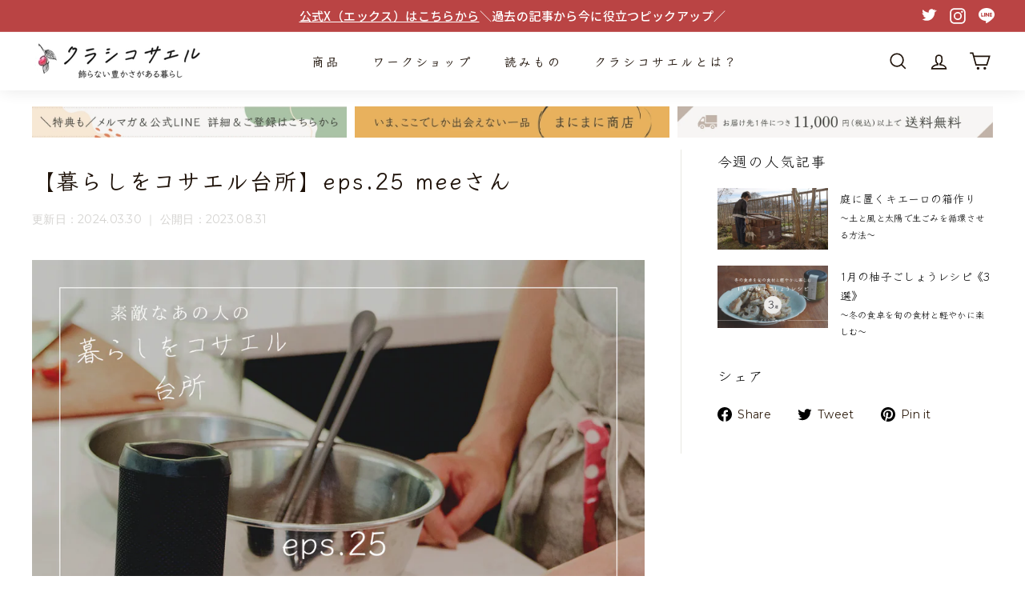

--- FILE ---
content_type: text/html; charset=utf-8
request_url: https://kurashikosaeru.com/blogs/blog-baton/20230831-kitchenbaton25-mee
body_size: 35193
content:
<!doctype html>
<html class="no-js" lang="ja" dir="ltr">
<head>
  <!-- Google Tag Manager -->
<script>(function(w,d,s,l,i){w[l]=w[l]||[];w[l].push({'gtm.start':
new Date().getTime(),event:'gtm.js'});var f=d.getElementsByTagName(s)[0],
j=d.createElement(s),dl=l!='dataLayer'?'&l='+l:'';j.async=true;j.src=
'https://www.googletagmanager.com/gtm.js?id='+i+dl;f.parentNode.insertBefore(j,f);
})(window,document,'script','dataLayer','GTM-W63GPZWG');</script>
<!-- End Google Tag Manager -->
  <!-- 20251110 TOPページのディスクリプションを固定化 -->
  
    <meta name="description" content="Instagramで見かけた素敵な暮らしのあの人の、ふだんは公開しない台所のあれこれ、世界観を覗くバトン企画【素敵なあの人の、暮らしをコサエル台所】今回は総勢50名でバトンを繋ぎます！ 25人目はmeeさん（@noamayomi）です。 ① 台所作りのこだわり 家をリフォームする時にこだわったのが一人で作業しやすいこの字型カウンター。二、三歩歩けば冷蔵庫も流しもガス台も手に届くのがポイント。カウンター下にはお皿、調理器具、炊飯器、電気ポット、愛犬のおやつまでぎゅっと詰まっています。家族や来客と囲むアイランドキッチンのような現代風の台所とは真逆の、いわば「自分専用の台所」。飾り気は一切ない空間ですが、自分で選んだ自分にとって必要なもの">
  
  <meta charset="utf-8">
  <meta http-equiv="X-UA-Compatible" content="IE=edge,chrome=1">
  <meta name="viewport" content="width=device-width,initial-scale=1">
  <meta name="google-site-verification" content="WJDNjGXdssq1nG8rWKMhX9uDygCU3AhoxtjSp6_1uLg">
  <meta name="theme-color" content="#ba4444">
  <link rel="canonical" href="https://kurashikosaeru.com/blogs/blog-baton/20230831-kitchenbaton25-mee">
  <link rel="preload" as="script" href="//kurashikosaeru.com/cdn/shop/t/27/assets/theme.js?v=95234605270988609041761743635">
  <link rel="preconnect" href="https://cdn.shopify.com" crossorigin>
  <link rel="preconnect" href="https://fonts.shopifycdn.com" crossorigin>
  <link rel="dns-prefetch" href="https://productreviews.shopifycdn.com">
  <link rel="dns-prefetch" href="https://ajax.googleapis.com">
  <link rel="dns-prefetch" href="https://maps.googleapis.com">
  <link rel="dns-prefetch" href="https://maps.gstatic.com">

  
  <link rel="preconnect" href="https://fonts.googleapis.com">
  <link rel="preconnect" href="https://fonts.gstatic.com" crossorigin>
  <link href="https://fonts.googleapis.com/css2?family=Cabin+Sketch:wght@400;700&family=Montserrat&family=Noto+Sans+JP:wght@400;500;700&display=swap" rel="stylesheet"><link rel="shortcut icon" href="//kurashikosaeru.com/cdn/shop/files/18badaf29e2f3101f277e74fb5eda2f5_32x32.png?v=1670204768" type="image/png" /><title>【暮らしをコサエル台所】eps.25 meeさん
&ndash; クラシコサエル
</title>
<meta name="description" content="Instagramで見かけた素敵な暮らしのあの人の、ふだんは公開しない台所のあれこれ、世界観を覗くバトン企画【素敵なあの人の、暮らしをコサエル台所】今回は総勢50名でバトンを繋ぎます！ 25人目はmeeさん（@noamayomi）です。 ① 台所作りのこだわり 家をリフォームする時にこだわったのが一人で作業しやすいこの字型カウンター。二、三歩歩けば冷蔵庫も流しもガス台も手に届くのがポイント。カウンター下にはお皿、調理器具、炊飯器、電気ポット、愛犬のおやつまでぎゅっと詰まっています。家族や来客と囲むアイランドキッチンのような現代風の台所とは真逆の、いわば「自分専用の台所」。飾り気は一切ない空間ですが、自分で選んだ自分にとって必要なもの"><meta property="og:site_name" content="クラシコサエル">
  <meta property="og:url" content="https://kurashikosaeru.com/blogs/blog-baton/20230831-kitchenbaton25-mee">
  <meta property="og:title" content="【暮らしをコサエル台所】eps.25 meeさん">
  <meta property="og:type" content="article">
  <meta property="og:description" content="
Instagramで見かけた素敵な暮らしのあの人の、ふだんは公開しない台所のあれこれ、世界観を覗くバトン企画【素敵なあの人の、暮らしをコサエル台所】今回は総勢50名でバトンを繋ぎます！
25人目はmeeさん（@noamayomi）です。
① 台所作りのこだわり
家をリフォームする時にこだわったのが一人で作業しやすいこの字型カウンター。二、三歩歩けば冷蔵庫も流しもガス台も手に届くのがポイント。カウンター下にはお皿、調理器具、炊飯器、電気ポット、愛犬のおやつまでぎゅっと詰まっています。家族や来客と囲むアイランドキッチンのような現代風の台所とは真逆の、いわば「自分専用の台所」。飾り気は一切ない空間ですが、自分で選んだ自分にとって必要なものだけがある場所で、のんびり手を動かしていると不思議と落ち着くのです。
② 台所にいる時間のマイルール
台所では携帯をBluetoothスピーカーに繋いでオーディオブックを聞いています。読書の時間をなかなか取れないのが悩みで半信半疑で試してみたらなかなか良いのです！エッセイ、哲学、歴史など好きな本を選んでおいてその日の気分に合わせて再生します。通訳の仕事をしているので、英語の本を聴く時は、聞いたことをそのまま発音するシャドーイング訓練法も実践。無心になって、手も耳も口も動かした後は、不思議と気分も脳みそもスッキリしてごはんも美味しく感じるので一石四鳥くらいの気がしておすすめです。
③ お気に入りの器や調理器具
ここ数年で一番感激した家電がシャープの「ヘルシオウォーターオーブン」です。アナログな私には使いこなせないだろうと躊躇していたけれど今では毎日フル稼働で我が家の食卓を支えてくれています。材料を入れて「焼く」「蒸す」「炒める」などの自動メニューボタンを押せば温度も調理時間も自動で設定してくれる優れもの。ヘルシオで作る美味しい蒸し野菜は愛犬も大好きです。ブロッコリーやきのこなどをまとめて蒸して常備菜としてストックしています。
④ ささっと作れる箸休め
梅シロップと酢を1:1で混ぜ、半分に切ったミニトマトを漬けます。定番の甘酢漬けに梅の風味が加わることでさっぱり感が増し、夏にぴったりです。お好みで新生姜や紫蘇を千切りにしてのせても。胡瓜を漬けたり、オリーブオイルと混ぜてドレッシングしても活用できます。私は千鳥酢が好きですがワインビネガーでも良いですしお好みのお酢で試してみてください。








mee（@noamayomi）
夫とビーグル犬と３人暮らし。数年前に東京→神戸へUターン移住し祖父母の家をリフォームし住んでいます。趣味は読書と絵を描くこと、仕事は通訳・翻訳をしています。





【素敵なあの人の、暮らしをコサエル台所】バトン、次回はあさこさん（@ asanyan617）にたすきをつなぎます。お楽しみに♫









＼TODAY'S PICK UP ITEM／

【清水焼KIWAKOTO】 UMI




 "><meta property="og:image" content="http://kurashikosaeru.com/cdn/shop/articles/1EDE6533-4E6C-42C7-B226-5DC569A99E30.png?v=1691123189">
    <meta property="og:image:secure_url" content="https://kurashikosaeru.com/cdn/shop/articles/1EDE6533-4E6C-42C7-B226-5DC569A99E30.png?v=1691123189">
    <meta property="og:image:width" content="1080">
    <meta property="og:image:height" content="1080"><meta name="twitter:site" content="@kurashikosaeru">
  <meta name="twitter:card" content="summary_large_image">
  <meta name="twitter:title" content="【暮らしをコサエル台所】eps.25 meeさん">
  <meta name="twitter:description" content="
Instagramで見かけた素敵な暮らしのあの人の、ふだんは公開しない台所のあれこれ、世界観を覗くバトン企画【素敵なあの人の、暮らしをコサエル台所】今回は総勢50名でバトンを繋ぎます！
25人目はmeeさん（@noamayomi）です。
① 台所作りのこだわり
家をリフォームする時にこだわったのが一人で作業しやすいこの字型カウンター。二、三歩歩けば冷蔵庫も流しもガス台も手に届くのがポイント。カウンター下にはお皿、調理器具、炊飯器、電気ポット、愛犬のおやつまでぎゅっと詰まっています。家族や来客と囲むアイランドキッチンのような現代風の台所とは真逆の、いわば「自分専用の台所」。飾り気は一切ない空間ですが、自分で選んだ自分にとって必要なものだけがある場所で、のんびり手を動かしていると不思議と落ち着くのです。
② 台所にいる時間のマイルール
台所では携帯をBluetoothスピーカーに繋いでオーディオブックを聞いています。読書の時間をなかなか取れないのが悩みで半信半疑で試してみたらなかなか良いのです！エッセイ、哲学、歴史など好きな本を選んでおいてその日の気分に合わせて再生します。通訳の仕事をしているので、英語の本を聴く時は、聞いたことをそのまま発音するシャドーイング訓練法も実践。無心になって、手も耳も口も動かした後は、不思議と気分も脳みそもスッキリしてごはんも美味しく感じるので一石四鳥くらいの気がしておすすめです。
③ お気に入りの器や調理器具
ここ数年で一番感激した家電がシャープの「ヘルシオウォーターオーブン」です。アナログな私には使いこなせないだろうと躊躇していたけれど今では毎日フル稼働で我が家の食卓を支えてくれています。材料を入れて「焼く」「蒸す」「炒める」などの自動メニューボタンを押せば温度も調理時間も自動で設定してくれる優れもの。ヘルシオで作る美味しい蒸し野菜は愛犬も大好きです。ブロッコリーやきのこなどをまとめて蒸して常備菜としてストックしています。
④ ささっと作れる箸休め
梅シロップと酢を1:1で混ぜ、半分に切ったミニトマトを漬けます。定番の甘酢漬けに梅の風味が加わることでさっぱり感が増し、夏にぴったりです。お好みで新生姜や紫蘇を千切りにしてのせても。胡瓜を漬けたり、オリーブオイルと混ぜてドレッシングしても活用できます。私は千鳥酢が好きですがワインビネガーでも良いですしお好みのお酢で試してみてください。








mee（@noamayomi）
夫とビーグル犬と３人暮らし。数年前に東京→神戸へUターン移住し祖父母の家をリフォームし住んでいます。趣味は読書と絵を描くこと、仕事は通訳・翻訳をしています。





【素敵なあの人の、暮らしをコサエル台所】バトン、次回はあさこさん（@ asanyan617）にたすきをつなぎます。お楽しみに♫









＼TODAY'S PICK UP ITEM／

【清水焼KIWAKOTO】 UMI




 ">
<style data-shopify>@font-face {
  font-family: "Libre Baskerville";
  font-weight: 400;
  font-style: normal;
  font-display: swap;
  src: url("//kurashikosaeru.com/cdn/fonts/libre_baskerville/librebaskerville_n4.2ec9ee517e3ce28d5f1e6c6e75efd8a97e59c189.woff2") format("woff2"),
       url("//kurashikosaeru.com/cdn/fonts/libre_baskerville/librebaskerville_n4.323789551b85098885c8eccedfb1bd8f25f56007.woff") format("woff");
}

  @font-face {
  font-family: Poppins;
  font-weight: 400;
  font-style: normal;
  font-display: swap;
  src: url("//kurashikosaeru.com/cdn/fonts/poppins/poppins_n4.0ba78fa5af9b0e1a374041b3ceaadf0a43b41362.woff2") format("woff2"),
       url("//kurashikosaeru.com/cdn/fonts/poppins/poppins_n4.214741a72ff2596839fc9760ee7a770386cf16ca.woff") format("woff");
}


  @font-face {
  font-family: Poppins;
  font-weight: 600;
  font-style: normal;
  font-display: swap;
  src: url("//kurashikosaeru.com/cdn/fonts/poppins/poppins_n6.aa29d4918bc243723d56b59572e18228ed0786f6.woff2") format("woff2"),
       url("//kurashikosaeru.com/cdn/fonts/poppins/poppins_n6.5f815d845fe073750885d5b7e619ee00e8111208.woff") format("woff");
}

  @font-face {
  font-family: Poppins;
  font-weight: 400;
  font-style: italic;
  font-display: swap;
  src: url("//kurashikosaeru.com/cdn/fonts/poppins/poppins_i4.846ad1e22474f856bd6b81ba4585a60799a9f5d2.woff2") format("woff2"),
       url("//kurashikosaeru.com/cdn/fonts/poppins/poppins_i4.56b43284e8b52fc64c1fd271f289a39e8477e9ec.woff") format("woff");
}

  @font-face {
  font-family: Poppins;
  font-weight: 600;
  font-style: italic;
  font-display: swap;
  src: url("//kurashikosaeru.com/cdn/fonts/poppins/poppins_i6.bb8044d6203f492888d626dafda3c2999253e8e9.woff2") format("woff2"),
       url("//kurashikosaeru.com/cdn/fonts/poppins/poppins_i6.e233dec1a61b1e7dead9f920159eda42280a02c3.woff") format("woff");
}

</style><link href="//kurashikosaeru.com/cdn/shop/t/27/assets/theme.css?v=178293359910817890511750584243" rel="stylesheet" type="text/css" media="all" />
  <link href="//kurashikosaeru.com/cdn/shop/t/27/assets/custom.css?v=165412764165977231951762462330" rel="stylesheet" type="text/css" media="all" />
<style data-shopify>:root {
    --typeHeaderPrimary: "游ゴシック体", YuGothic, "游ゴシック", "Yu Gothic", 'Noto Sans JP', "Libre Baskerville";
    --typeHeaderFallback: serif;
    --typeHeaderSize: 32px;
    --typeHeaderWeight: 400;
    --typeHeaderLineHeight: 1.2;
    --typeHeaderSpacing: 0.0em;

    --typeBasePrimary: "游ゴシック体", YuGothic, "游ゴシック", "Yu Gothic", 'Noto Sans JP', Poppins;
    --typeBaseFallback:sans-serif;
    --typeBaseSize: 16px;
    --typeBaseWeight: 400;
    --typeBaseSpacing: 0.025em;
    --typeBaseLineHeight: 1.5;

    --colorSmallImageBg: #ffffff;
    --colorSmallImageBgDark: #f7f7f7;
    --colorLargeImageBg: #e7e7e7;
    --colorLargeImageBgLight: #ffffff;

    --iconWeight: 4px;
    --iconLinecaps: miter;

    
      --buttonRadius: 0px;
      --btnPadding: 11px 20px;
    

    
      --roundness: 0px;
    

    
      --gridThickness: 0px;
    

    --productTileMargin: 10%;
    --productTileMargin: 25px;
    --collectionTileMargin: 17%;

    --swatchSize: 40px;
  }

  @media screen and (max-width: 768px) {
    :root {
      --typeBaseSize: 14px;

      
        --roundness: 0px;
        --btnPadding: 9px 17px;
      
    }
  }</style><script>
    document.documentElement.className = document.documentElement.className.replace('no-js', 'js');

    window.theme = window.theme || {};
    theme.routes = {
      home: "/",
      collections: "/collections",
      cart: "/cart.js",
      cartPage: "/cart",
      cartAdd: "/cart/add.js",
      cartChange: "/cart/change.js",
      search: "/search"
    };
    theme.strings = {
      soldOut: "Sold Out",
      unavailable: "購入できません",
      inStockLabel: "在庫あり",
      oneStockLabel: "在庫残りわずか - 残り[count]個",
      otherStockLabel: "在庫残りわずか - 残り[count]個",
      willNotShipUntil: "Ready to ship [date]",
      willBeInStockAfter: "Back in stock [date]",
      waitingForStock: "Inventory on the way",
      savePrice: "Save [saved_amount]",
      cartEmpty: "カートは空です。",
      cartTermsConfirmation: "チェックアウトするには、販売条件に同意する必要があります。",
      searchCollections: "コレクション:",
      searchPages: "ページ:",
      searchArticles: "記事:"
    };
    theme.settings = {
      cartType: "page",
      isCustomerTemplate: false,
      moneyFormat: "¥{{amount_no_decimals}}",
      saveType: "dollar",
      productImageSize: "square",
      productImageCover: false,
      predictiveSearch: true,
      predictiveSearchType: "product,article,page",
      superScriptSetting: false,
      superScriptPrice: false,
      quickView: true,
      quickAdd: true,
      themeName: 'Expanse',
      themeVersion: "4.1.0"
    };
  </script>

  <script>window.performance && window.performance.mark && window.performance.mark('shopify.content_for_header.start');</script><meta name="facebook-domain-verification" content="by9xxhp8lauokn26tndaakqjj3de6z">
<meta name="google-site-verification" content="Oc9nMTtmlsvUcNY2pBA0FR2AtFlSA7gvMcywrw4ItqU">
<meta id="shopify-digital-wallet" name="shopify-digital-wallet" content="/66296479990/digital_wallets/dialog">
<meta name="shopify-checkout-api-token" content="8aa03eab220068d723ba1ee681b9ce7a">
<link rel="alternate" type="application/atom+xml" title="Feed" href="/blogs/blog-baton.atom" />
<script async="async" src="/checkouts/internal/preloads.js?locale=ja-JP"></script>
<link rel="preconnect" href="https://shop.app" crossorigin="anonymous">
<script async="async" src="https://shop.app/checkouts/internal/preloads.js?locale=ja-JP&shop_id=66296479990" crossorigin="anonymous"></script>
<script id="apple-pay-shop-capabilities" type="application/json">{"shopId":66296479990,"countryCode":"JP","currencyCode":"JPY","merchantCapabilities":["supports3DS"],"merchantId":"gid:\/\/shopify\/Shop\/66296479990","merchantName":"クラシコサエル","requiredBillingContactFields":["postalAddress","email","phone"],"requiredShippingContactFields":["postalAddress","email","phone"],"shippingType":"shipping","supportedNetworks":["visa","masterCard","amex","jcb","discover"],"total":{"type":"pending","label":"クラシコサエル","amount":"1.00"},"shopifyPaymentsEnabled":true,"supportsSubscriptions":true}</script>
<script id="shopify-features" type="application/json">{"accessToken":"8aa03eab220068d723ba1ee681b9ce7a","betas":["rich-media-storefront-analytics"],"domain":"kurashikosaeru.com","predictiveSearch":false,"shopId":66296479990,"locale":"ja"}</script>
<script>var Shopify = Shopify || {};
Shopify.shop = "kurashikosaeru.myshopify.com";
Shopify.locale = "ja";
Shopify.currency = {"active":"JPY","rate":"1.0"};
Shopify.country = "JP";
Shopify.theme = {"name":"kurashikosaeru","id":151040426230,"schema_name":"Expanse","schema_version":"4.1.0","theme_store_id":902,"role":"main"};
Shopify.theme.handle = "null";
Shopify.theme.style = {"id":null,"handle":null};
Shopify.cdnHost = "kurashikosaeru.com/cdn";
Shopify.routes = Shopify.routes || {};
Shopify.routes.root = "/";</script>
<script type="module">!function(o){(o.Shopify=o.Shopify||{}).modules=!0}(window);</script>
<script>!function(o){function n(){var o=[];function n(){o.push(Array.prototype.slice.apply(arguments))}return n.q=o,n}var t=o.Shopify=o.Shopify||{};t.loadFeatures=n(),t.autoloadFeatures=n()}(window);</script>
<script>
  window.ShopifyPay = window.ShopifyPay || {};
  window.ShopifyPay.apiHost = "shop.app\/pay";
  window.ShopifyPay.redirectState = null;
</script>
<script id="shop-js-analytics" type="application/json">{"pageType":"article"}</script>
<script defer="defer" async type="module" src="//kurashikosaeru.com/cdn/shopifycloud/shop-js/modules/v2/client.init-shop-cart-sync_CRO8OuKI.ja.esm.js"></script>
<script defer="defer" async type="module" src="//kurashikosaeru.com/cdn/shopifycloud/shop-js/modules/v2/chunk.common_A56sv42F.esm.js"></script>
<script type="module">
  await import("//kurashikosaeru.com/cdn/shopifycloud/shop-js/modules/v2/client.init-shop-cart-sync_CRO8OuKI.ja.esm.js");
await import("//kurashikosaeru.com/cdn/shopifycloud/shop-js/modules/v2/chunk.common_A56sv42F.esm.js");

  window.Shopify.SignInWithShop?.initShopCartSync?.({"fedCMEnabled":true,"windoidEnabled":true});

</script>
<script>
  window.Shopify = window.Shopify || {};
  if (!window.Shopify.featureAssets) window.Shopify.featureAssets = {};
  window.Shopify.featureAssets['shop-js'] = {"shop-cart-sync":["modules/v2/client.shop-cart-sync_Rbupk0-S.ja.esm.js","modules/v2/chunk.common_A56sv42F.esm.js"],"init-fed-cm":["modules/v2/client.init-fed-cm_Brlme73P.ja.esm.js","modules/v2/chunk.common_A56sv42F.esm.js"],"shop-button":["modules/v2/client.shop-button_CAOYMen2.ja.esm.js","modules/v2/chunk.common_A56sv42F.esm.js"],"shop-cash-offers":["modules/v2/client.shop-cash-offers_ivvZeP39.ja.esm.js","modules/v2/chunk.common_A56sv42F.esm.js","modules/v2/chunk.modal_ILhUGby7.esm.js"],"init-windoid":["modules/v2/client.init-windoid_BLzf7E_S.ja.esm.js","modules/v2/chunk.common_A56sv42F.esm.js"],"init-shop-email-lookup-coordinator":["modules/v2/client.init-shop-email-lookup-coordinator_Dz-pgYZI.ja.esm.js","modules/v2/chunk.common_A56sv42F.esm.js"],"shop-toast-manager":["modules/v2/client.shop-toast-manager_BRuj-JEc.ja.esm.js","modules/v2/chunk.common_A56sv42F.esm.js"],"shop-login-button":["modules/v2/client.shop-login-button_DgSCIKnN.ja.esm.js","modules/v2/chunk.common_A56sv42F.esm.js","modules/v2/chunk.modal_ILhUGby7.esm.js"],"avatar":["modules/v2/client.avatar_BTnouDA3.ja.esm.js"],"pay-button":["modules/v2/client.pay-button_CxybczQF.ja.esm.js","modules/v2/chunk.common_A56sv42F.esm.js"],"init-shop-cart-sync":["modules/v2/client.init-shop-cart-sync_CRO8OuKI.ja.esm.js","modules/v2/chunk.common_A56sv42F.esm.js"],"init-customer-accounts":["modules/v2/client.init-customer-accounts_B7JfRd7a.ja.esm.js","modules/v2/client.shop-login-button_DgSCIKnN.ja.esm.js","modules/v2/chunk.common_A56sv42F.esm.js","modules/v2/chunk.modal_ILhUGby7.esm.js"],"init-shop-for-new-customer-accounts":["modules/v2/client.init-shop-for-new-customer-accounts_DuVdZwgs.ja.esm.js","modules/v2/client.shop-login-button_DgSCIKnN.ja.esm.js","modules/v2/chunk.common_A56sv42F.esm.js","modules/v2/chunk.modal_ILhUGby7.esm.js"],"init-customer-accounts-sign-up":["modules/v2/client.init-customer-accounts-sign-up_Bo1CzG-w.ja.esm.js","modules/v2/client.shop-login-button_DgSCIKnN.ja.esm.js","modules/v2/chunk.common_A56sv42F.esm.js","modules/v2/chunk.modal_ILhUGby7.esm.js"],"checkout-modal":["modules/v2/client.checkout-modal_B2T2_lCJ.ja.esm.js","modules/v2/chunk.common_A56sv42F.esm.js","modules/v2/chunk.modal_ILhUGby7.esm.js"],"shop-follow-button":["modules/v2/client.shop-follow-button_Bkz4TQZn.ja.esm.js","modules/v2/chunk.common_A56sv42F.esm.js","modules/v2/chunk.modal_ILhUGby7.esm.js"],"lead-capture":["modules/v2/client.lead-capture_C6eAi-6_.ja.esm.js","modules/v2/chunk.common_A56sv42F.esm.js","modules/v2/chunk.modal_ILhUGby7.esm.js"],"shop-login":["modules/v2/client.shop-login_QcPsljo4.ja.esm.js","modules/v2/chunk.common_A56sv42F.esm.js","modules/v2/chunk.modal_ILhUGby7.esm.js"],"payment-terms":["modules/v2/client.payment-terms_Dt9LCeZF.ja.esm.js","modules/v2/chunk.common_A56sv42F.esm.js","modules/v2/chunk.modal_ILhUGby7.esm.js"]};
</script>
<script>(function() {
  var isLoaded = false;
  function asyncLoad() {
    if (isLoaded) return;
    isLoaded = true;
    var urls = ["https:\/\/delivery-date-and-time-picker.amp.tokyo\/script_tags\/cart_attributes.js?shop=kurashikosaeru.myshopify.com","https:\/\/cax.channel.io\/shopify\/plugins\/f8cf692d-992f-44e5-b955-6ecf71100c60.js?shop=kurashikosaeru.myshopify.com","https:\/\/gift-script-pr.pages.dev\/script.js?shop=kurashikosaeru.myshopify.com","https:\/\/cdn.nfcube.com\/instafeed-5b643f635d64f1a4ad27afb9c47efc1b.js?shop=kurashikosaeru.myshopify.com"];
    for (var i = 0; i < urls.length; i++) {
      var s = document.createElement('script');
      s.type = 'text/javascript';
      s.async = true;
      s.src = urls[i];
      var x = document.getElementsByTagName('script')[0];
      x.parentNode.insertBefore(s, x);
    }
  };
  if(window.attachEvent) {
    window.attachEvent('onload', asyncLoad);
  } else {
    window.addEventListener('load', asyncLoad, false);
  }
})();</script>
<script id="__st">var __st={"a":66296479990,"offset":32400,"reqid":"547164b8-9fc4-4c22-ae09-59adde08302e-1768370841","pageurl":"kurashikosaeru.com\/blogs\/blog-baton\/20230831-kitchenbaton25-mee","s":"articles-588829655286","u":"79788f899eb4","p":"article","rtyp":"article","rid":588829655286};</script>
<script>window.ShopifyPaypalV4VisibilityTracking = true;</script>
<script id="captcha-bootstrap">!function(){'use strict';const t='contact',e='account',n='new_comment',o=[[t,t],['blogs',n],['comments',n],[t,'customer']],c=[[e,'customer_login'],[e,'guest_login'],[e,'recover_customer_password'],[e,'create_customer']],r=t=>t.map((([t,e])=>`form[action*='/${t}']:not([data-nocaptcha='true']) input[name='form_type'][value='${e}']`)).join(','),a=t=>()=>t?[...document.querySelectorAll(t)].map((t=>t.form)):[];function s(){const t=[...o],e=r(t);return a(e)}const i='password',u='form_key',d=['recaptcha-v3-token','g-recaptcha-response','h-captcha-response',i],f=()=>{try{return window.sessionStorage}catch{return}},m='__shopify_v',_=t=>t.elements[u];function p(t,e,n=!1){try{const o=window.sessionStorage,c=JSON.parse(o.getItem(e)),{data:r}=function(t){const{data:e,action:n}=t;return t[m]||n?{data:e,action:n}:{data:t,action:n}}(c);for(const[e,n]of Object.entries(r))t.elements[e]&&(t.elements[e].value=n);n&&o.removeItem(e)}catch(o){console.error('form repopulation failed',{error:o})}}const l='form_type',E='cptcha';function T(t){t.dataset[E]=!0}const w=window,h=w.document,L='Shopify',v='ce_forms',y='captcha';let A=!1;((t,e)=>{const n=(g='f06e6c50-85a8-45c8-87d0-21a2b65856fe',I='https://cdn.shopify.com/shopifycloud/storefront-forms-hcaptcha/ce_storefront_forms_captcha_hcaptcha.v1.5.2.iife.js',D={infoText:'hCaptchaによる保護',privacyText:'プライバシー',termsText:'利用規約'},(t,e,n)=>{const o=w[L][v],c=o.bindForm;if(c)return c(t,g,e,D).then(n);var r;o.q.push([[t,g,e,D],n]),r=I,A||(h.body.append(Object.assign(h.createElement('script'),{id:'captcha-provider',async:!0,src:r})),A=!0)});var g,I,D;w[L]=w[L]||{},w[L][v]=w[L][v]||{},w[L][v].q=[],w[L][y]=w[L][y]||{},w[L][y].protect=function(t,e){n(t,void 0,e),T(t)},Object.freeze(w[L][y]),function(t,e,n,w,h,L){const[v,y,A,g]=function(t,e,n){const i=e?o:[],u=t?c:[],d=[...i,...u],f=r(d),m=r(i),_=r(d.filter((([t,e])=>n.includes(e))));return[a(f),a(m),a(_),s()]}(w,h,L),I=t=>{const e=t.target;return e instanceof HTMLFormElement?e:e&&e.form},D=t=>v().includes(t);t.addEventListener('submit',(t=>{const e=I(t);if(!e)return;const n=D(e)&&!e.dataset.hcaptchaBound&&!e.dataset.recaptchaBound,o=_(e),c=g().includes(e)&&(!o||!o.value);(n||c)&&t.preventDefault(),c&&!n&&(function(t){try{if(!f())return;!function(t){const e=f();if(!e)return;const n=_(t);if(!n)return;const o=n.value;o&&e.removeItem(o)}(t);const e=Array.from(Array(32),(()=>Math.random().toString(36)[2])).join('');!function(t,e){_(t)||t.append(Object.assign(document.createElement('input'),{type:'hidden',name:u})),t.elements[u].value=e}(t,e),function(t,e){const n=f();if(!n)return;const o=[...t.querySelectorAll(`input[type='${i}']`)].map((({name:t})=>t)),c=[...d,...o],r={};for(const[a,s]of new FormData(t).entries())c.includes(a)||(r[a]=s);n.setItem(e,JSON.stringify({[m]:1,action:t.action,data:r}))}(t,e)}catch(e){console.error('failed to persist form',e)}}(e),e.submit())}));const S=(t,e)=>{t&&!t.dataset[E]&&(n(t,e.some((e=>e===t))),T(t))};for(const o of['focusin','change'])t.addEventListener(o,(t=>{const e=I(t);D(e)&&S(e,y())}));const B=e.get('form_key'),M=e.get(l),P=B&&M;t.addEventListener('DOMContentLoaded',(()=>{const t=y();if(P)for(const e of t)e.elements[l].value===M&&p(e,B);[...new Set([...A(),...v().filter((t=>'true'===t.dataset.shopifyCaptcha))])].forEach((e=>S(e,t)))}))}(h,new URLSearchParams(w.location.search),n,t,e,['guest_login'])})(!1,!0)}();</script>
<script integrity="sha256-4kQ18oKyAcykRKYeNunJcIwy7WH5gtpwJnB7kiuLZ1E=" data-source-attribution="shopify.loadfeatures" defer="defer" src="//kurashikosaeru.com/cdn/shopifycloud/storefront/assets/storefront/load_feature-a0a9edcb.js" crossorigin="anonymous"></script>
<script crossorigin="anonymous" defer="defer" src="//kurashikosaeru.com/cdn/shopifycloud/storefront/assets/shopify_pay/storefront-65b4c6d7.js?v=20250812"></script>
<script data-source-attribution="shopify.dynamic_checkout.dynamic.init">var Shopify=Shopify||{};Shopify.PaymentButton=Shopify.PaymentButton||{isStorefrontPortableWallets:!0,init:function(){window.Shopify.PaymentButton.init=function(){};var t=document.createElement("script");t.src="https://kurashikosaeru.com/cdn/shopifycloud/portable-wallets/latest/portable-wallets.ja.js",t.type="module",document.head.appendChild(t)}};
</script>
<script data-source-attribution="shopify.dynamic_checkout.buyer_consent">
  function portableWalletsHideBuyerConsent(e){var t=document.getElementById("shopify-buyer-consent"),n=document.getElementById("shopify-subscription-policy-button");t&&n&&(t.classList.add("hidden"),t.setAttribute("aria-hidden","true"),n.removeEventListener("click",e))}function portableWalletsShowBuyerConsent(e){var t=document.getElementById("shopify-buyer-consent"),n=document.getElementById("shopify-subscription-policy-button");t&&n&&(t.classList.remove("hidden"),t.removeAttribute("aria-hidden"),n.addEventListener("click",e))}window.Shopify?.PaymentButton&&(window.Shopify.PaymentButton.hideBuyerConsent=portableWalletsHideBuyerConsent,window.Shopify.PaymentButton.showBuyerConsent=portableWalletsShowBuyerConsent);
</script>
<script data-source-attribution="shopify.dynamic_checkout.cart.bootstrap">document.addEventListener("DOMContentLoaded",(function(){function t(){return document.querySelector("shopify-accelerated-checkout-cart, shopify-accelerated-checkout")}if(t())Shopify.PaymentButton.init();else{new MutationObserver((function(e,n){t()&&(Shopify.PaymentButton.init(),n.disconnect())})).observe(document.body,{childList:!0,subtree:!0})}}));
</script>
<link id="shopify-accelerated-checkout-styles" rel="stylesheet" media="screen" href="https://kurashikosaeru.com/cdn/shopifycloud/portable-wallets/latest/accelerated-checkout-backwards-compat.css" crossorigin="anonymous">
<style id="shopify-accelerated-checkout-cart">
        #shopify-buyer-consent {
  margin-top: 1em;
  display: inline-block;
  width: 100%;
}

#shopify-buyer-consent.hidden {
  display: none;
}

#shopify-subscription-policy-button {
  background: none;
  border: none;
  padding: 0;
  text-decoration: underline;
  font-size: inherit;
  cursor: pointer;
}

#shopify-subscription-policy-button::before {
  box-shadow: none;
}

      </style>

<script>window.performance && window.performance.mark && window.performance.mark('shopify.content_for_header.end');</script>

  <script src="//kurashikosaeru.com/cdn/shop/t/27/assets/vendor-scripts-v2.js" defer="defer"></script>
  <script src="//kurashikosaeru.com/cdn/shop/t/27/assets/theme.js?v=95234605270988609041761743635" defer="defer"></script>
<!-- BEGIN app block: shopify://apps/fontify/blocks/app-embed/334490e2-2153-4a2e-a452-e90bdeffa3cc --><link rel="preconnect" href="https://cdn.nitroapps.co" crossorigin=""><!-- shop nitro_fontify metafields --><link rel="stylesheet" href="https://fonts.googleapis.com/css2?family=Klee+One:wght@400;600&display=swap" />
                     
<style type="text/css" id="nitro-fontify" >
				 
		 
					h1,h2,h3,h4,h5,h6,.sub__heading,.col-item-title,.footer__title,.footer__subscribe.rte.rte--nomargin p,.name,.collection-item__title,.article__title,.site-nav__link.site-nav__link--underline.site-nav__link--has-dropdown,.site-nav__link.site-nav__link--underline,.cls-1,.slide-nav__link span,.site-nav__dropdown-link{
				font-family: 'Klee One' !important;
				
			}
		 
	</style>
<script>
    console.log(null);
    console.log(null);
  </script><script
  type="text/javascript"
  id="fontify-scripts"
>
  
  (function () {
    // Prevent duplicate execution
    if (window.fontifyScriptInitialized) {
      return;
    }
    window.fontifyScriptInitialized = true;

    if (window.opener) {
      // Remove existing listener if any before adding new one
      if (window.fontifyMessageListener) {
        window.removeEventListener('message', window.fontifyMessageListener, false);
      }

      function watchClosedWindow() {
        let itv = setInterval(function () {
          if (!window.opener || window.opener.closed) {
            clearInterval(itv);
            window.close();
          }
        }, 1000);
      }

      // Helper function to inject scripts and links from vite-tag content
      function injectScript(encodedContent) {
        

        // Decode HTML entities
        const tempTextarea = document.createElement('textarea');
        tempTextarea.innerHTML = encodedContent;
        const viteContent = tempTextarea.value;

        // Parse HTML content
        const tempDiv = document.createElement('div');
        tempDiv.innerHTML = viteContent;

        // Track duplicates within tempDiv only
        const scriptIds = new Set();
        const scriptSrcs = new Set();
        const linkKeys = new Set();

        // Helper to clone element attributes
        function cloneAttributes(source, target) {
          Array.from(source.attributes).forEach(function(attr) {
            if (attr.name === 'crossorigin') {
              target.crossOrigin = attr.value;
            } else {
              target.setAttribute(attr.name, attr.value);
            }
          });
          if (source.textContent) {
            target.textContent = source.textContent;
          }
        }

        // Inject scripts (filter duplicates within tempDiv)
        tempDiv.querySelectorAll('script').forEach(function(script) {
          const scriptId = script.getAttribute('id');
          const scriptSrc = script.getAttribute('src');

          // Skip if duplicate in tempDiv
          if ((scriptId && scriptIds.has(scriptId)) || (scriptSrc && scriptSrcs.has(scriptSrc))) {
            return;
          }

          // Track script
          if (scriptId) scriptIds.add(scriptId);
          if (scriptSrc) scriptSrcs.add(scriptSrc);

          // Clone and inject
          const newScript = document.createElement('script');
          cloneAttributes(script, newScript);

          document.head.appendChild(newScript);
        });

        // Inject links (filter duplicates within tempDiv)
        tempDiv.querySelectorAll('link').forEach(function(link) {
          const linkHref = link.getAttribute('href');
          const linkRel = link.getAttribute('rel') || '';
          const key = linkHref + '|' + linkRel;

          // Skip if duplicate in tempDiv
          if (linkHref && linkKeys.has(key)) {
            return;
          }

          // Track link
          if (linkHref) linkKeys.add(key);

          // Clone and inject
          const newLink = document.createElement('link');
          cloneAttributes(link, newLink);
          document.head.appendChild(newLink);
        });
      }

      // Function to apply preview font data


      function receiveMessage(event) {
        watchClosedWindow();
        if (event.data.action == 'fontify_ready') {
          console.log('fontify_ready');
          injectScript(`&lt;!-- BEGIN app snippet: vite-tag --&gt;


  &lt;script src=&quot;https://cdn.shopify.com/extensions/019bafe3-77e1-7e6a-87b2-cbeff3e5cd6f/fontify-polaris-11/assets/main-B3V8Mu2P.js&quot; type=&quot;module&quot; crossorigin=&quot;anonymous&quot;&gt;&lt;/script&gt;

&lt;!-- END app snippet --&gt;
  &lt;!-- BEGIN app snippet: vite-tag --&gt;


  &lt;link href=&quot;//cdn.shopify.com/extensions/019bafe3-77e1-7e6a-87b2-cbeff3e5cd6f/fontify-polaris-11/assets/main-GVRB1u2d.css&quot; rel=&quot;stylesheet&quot; type=&quot;text/css&quot; media=&quot;all&quot; /&gt;

&lt;!-- END app snippet --&gt;
`);

        } else if (event.data.action == 'font_audit_ready') {
          injectScript(`&lt;!-- BEGIN app snippet: vite-tag --&gt;


  &lt;script src=&quot;https://cdn.shopify.com/extensions/019bafe3-77e1-7e6a-87b2-cbeff3e5cd6f/fontify-polaris-11/assets/audit-DDeWPAiq.js&quot; type=&quot;module&quot; crossorigin=&quot;anonymous&quot;&gt;&lt;/script&gt;

&lt;!-- END app snippet --&gt;
  &lt;!-- BEGIN app snippet: vite-tag --&gt;


  &lt;link href=&quot;//cdn.shopify.com/extensions/019bafe3-77e1-7e6a-87b2-cbeff3e5cd6f/fontify-polaris-11/assets/audit-CNr6hPle.css&quot; rel=&quot;stylesheet&quot; type=&quot;text/css&quot; media=&quot;all&quot; /&gt;

&lt;!-- END app snippet --&gt;
`);

        } else if (event.data.action == 'preview_font_data') {
          const fontData = event?.data || null;
          window.fontifyPreviewData = fontData;
          injectScript(`&lt;!-- BEGIN app snippet: vite-tag --&gt;


  &lt;script src=&quot;https://cdn.shopify.com/extensions/019bafe3-77e1-7e6a-87b2-cbeff3e5cd6f/fontify-polaris-11/assets/preview-CH6oXAfY.js&quot; type=&quot;module&quot; crossorigin=&quot;anonymous&quot;&gt;&lt;/script&gt;

&lt;!-- END app snippet --&gt;
`);
        }
      }

      // Store reference to listener for cleanup
      window.fontifyMessageListener = receiveMessage;
      window.addEventListener('message', receiveMessage, false);

      // Send init message when window is opened from opener
      if (window.opener) {
        window.opener.postMessage({ action: `${window.name}_init`, data: JSON.parse(JSON.stringify({})) }, '*');
      }
    }
  })();
</script>


<!-- END app block --><link href="https://monorail-edge.shopifysvc.com" rel="dns-prefetch">
<script>(function(){if ("sendBeacon" in navigator && "performance" in window) {try {var session_token_from_headers = performance.getEntriesByType('navigation')[0].serverTiming.find(x => x.name == '_s').description;} catch {var session_token_from_headers = undefined;}var session_cookie_matches = document.cookie.match(/_shopify_s=([^;]*)/);var session_token_from_cookie = session_cookie_matches && session_cookie_matches.length === 2 ? session_cookie_matches[1] : "";var session_token = session_token_from_headers || session_token_from_cookie || "";function handle_abandonment_event(e) {var entries = performance.getEntries().filter(function(entry) {return /monorail-edge.shopifysvc.com/.test(entry.name);});if (!window.abandonment_tracked && entries.length === 0) {window.abandonment_tracked = true;var currentMs = Date.now();var navigation_start = performance.timing.navigationStart;var payload = {shop_id: 66296479990,url: window.location.href,navigation_start,duration: currentMs - navigation_start,session_token,page_type: "article"};window.navigator.sendBeacon("https://monorail-edge.shopifysvc.com/v1/produce", JSON.stringify({schema_id: "online_store_buyer_site_abandonment/1.1",payload: payload,metadata: {event_created_at_ms: currentMs,event_sent_at_ms: currentMs}}));}}window.addEventListener('pagehide', handle_abandonment_event);}}());</script>
<script id="web-pixels-manager-setup">(function e(e,d,r,n,o){if(void 0===o&&(o={}),!Boolean(null===(a=null===(i=window.Shopify)||void 0===i?void 0:i.analytics)||void 0===a?void 0:a.replayQueue)){var i,a;window.Shopify=window.Shopify||{};var t=window.Shopify;t.analytics=t.analytics||{};var s=t.analytics;s.replayQueue=[],s.publish=function(e,d,r){return s.replayQueue.push([e,d,r]),!0};try{self.performance.mark("wpm:start")}catch(e){}var l=function(){var e={modern:/Edge?\/(1{2}[4-9]|1[2-9]\d|[2-9]\d{2}|\d{4,})\.\d+(\.\d+|)|Firefox\/(1{2}[4-9]|1[2-9]\d|[2-9]\d{2}|\d{4,})\.\d+(\.\d+|)|Chrom(ium|e)\/(9{2}|\d{3,})\.\d+(\.\d+|)|(Maci|X1{2}).+ Version\/(15\.\d+|(1[6-9]|[2-9]\d|\d{3,})\.\d+)([,.]\d+|)( \(\w+\)|)( Mobile\/\w+|) Safari\/|Chrome.+OPR\/(9{2}|\d{3,})\.\d+\.\d+|(CPU[ +]OS|iPhone[ +]OS|CPU[ +]iPhone|CPU IPhone OS|CPU iPad OS)[ +]+(15[._]\d+|(1[6-9]|[2-9]\d|\d{3,})[._]\d+)([._]\d+|)|Android:?[ /-](13[3-9]|1[4-9]\d|[2-9]\d{2}|\d{4,})(\.\d+|)(\.\d+|)|Android.+Firefox\/(13[5-9]|1[4-9]\d|[2-9]\d{2}|\d{4,})\.\d+(\.\d+|)|Android.+Chrom(ium|e)\/(13[3-9]|1[4-9]\d|[2-9]\d{2}|\d{4,})\.\d+(\.\d+|)|SamsungBrowser\/([2-9]\d|\d{3,})\.\d+/,legacy:/Edge?\/(1[6-9]|[2-9]\d|\d{3,})\.\d+(\.\d+|)|Firefox\/(5[4-9]|[6-9]\d|\d{3,})\.\d+(\.\d+|)|Chrom(ium|e)\/(5[1-9]|[6-9]\d|\d{3,})\.\d+(\.\d+|)([\d.]+$|.*Safari\/(?![\d.]+ Edge\/[\d.]+$))|(Maci|X1{2}).+ Version\/(10\.\d+|(1[1-9]|[2-9]\d|\d{3,})\.\d+)([,.]\d+|)( \(\w+\)|)( Mobile\/\w+|) Safari\/|Chrome.+OPR\/(3[89]|[4-9]\d|\d{3,})\.\d+\.\d+|(CPU[ +]OS|iPhone[ +]OS|CPU[ +]iPhone|CPU IPhone OS|CPU iPad OS)[ +]+(10[._]\d+|(1[1-9]|[2-9]\d|\d{3,})[._]\d+)([._]\d+|)|Android:?[ /-](13[3-9]|1[4-9]\d|[2-9]\d{2}|\d{4,})(\.\d+|)(\.\d+|)|Mobile Safari.+OPR\/([89]\d|\d{3,})\.\d+\.\d+|Android.+Firefox\/(13[5-9]|1[4-9]\d|[2-9]\d{2}|\d{4,})\.\d+(\.\d+|)|Android.+Chrom(ium|e)\/(13[3-9]|1[4-9]\d|[2-9]\d{2}|\d{4,})\.\d+(\.\d+|)|Android.+(UC? ?Browser|UCWEB|U3)[ /]?(15\.([5-9]|\d{2,})|(1[6-9]|[2-9]\d|\d{3,})\.\d+)\.\d+|SamsungBrowser\/(5\.\d+|([6-9]|\d{2,})\.\d+)|Android.+MQ{2}Browser\/(14(\.(9|\d{2,})|)|(1[5-9]|[2-9]\d|\d{3,})(\.\d+|))(\.\d+|)|K[Aa][Ii]OS\/(3\.\d+|([4-9]|\d{2,})\.\d+)(\.\d+|)/},d=e.modern,r=e.legacy,n=navigator.userAgent;return n.match(d)?"modern":n.match(r)?"legacy":"unknown"}(),u="modern"===l?"modern":"legacy",c=(null!=n?n:{modern:"",legacy:""})[u],f=function(e){return[e.baseUrl,"/wpm","/b",e.hashVersion,"modern"===e.buildTarget?"m":"l",".js"].join("")}({baseUrl:d,hashVersion:r,buildTarget:u}),m=function(e){var d=e.version,r=e.bundleTarget,n=e.surface,o=e.pageUrl,i=e.monorailEndpoint;return{emit:function(e){var a=e.status,t=e.errorMsg,s=(new Date).getTime(),l=JSON.stringify({metadata:{event_sent_at_ms:s},events:[{schema_id:"web_pixels_manager_load/3.1",payload:{version:d,bundle_target:r,page_url:o,status:a,surface:n,error_msg:t},metadata:{event_created_at_ms:s}}]});if(!i)return console&&console.warn&&console.warn("[Web Pixels Manager] No Monorail endpoint provided, skipping logging."),!1;try{return self.navigator.sendBeacon.bind(self.navigator)(i,l)}catch(e){}var u=new XMLHttpRequest;try{return u.open("POST",i,!0),u.setRequestHeader("Content-Type","text/plain"),u.send(l),!0}catch(e){return console&&console.warn&&console.warn("[Web Pixels Manager] Got an unhandled error while logging to Monorail."),!1}}}}({version:r,bundleTarget:l,surface:e.surface,pageUrl:self.location.href,monorailEndpoint:e.monorailEndpoint});try{o.browserTarget=l,function(e){var d=e.src,r=e.async,n=void 0===r||r,o=e.onload,i=e.onerror,a=e.sri,t=e.scriptDataAttributes,s=void 0===t?{}:t,l=document.createElement("script"),u=document.querySelector("head"),c=document.querySelector("body");if(l.async=n,l.src=d,a&&(l.integrity=a,l.crossOrigin="anonymous"),s)for(var f in s)if(Object.prototype.hasOwnProperty.call(s,f))try{l.dataset[f]=s[f]}catch(e){}if(o&&l.addEventListener("load",o),i&&l.addEventListener("error",i),u)u.appendChild(l);else{if(!c)throw new Error("Did not find a head or body element to append the script");c.appendChild(l)}}({src:f,async:!0,onload:function(){if(!function(){var e,d;return Boolean(null===(d=null===(e=window.Shopify)||void 0===e?void 0:e.analytics)||void 0===d?void 0:d.initialized)}()){var d=window.webPixelsManager.init(e)||void 0;if(d){var r=window.Shopify.analytics;r.replayQueue.forEach((function(e){var r=e[0],n=e[1],o=e[2];d.publishCustomEvent(r,n,o)})),r.replayQueue=[],r.publish=d.publishCustomEvent,r.visitor=d.visitor,r.initialized=!0}}},onerror:function(){return m.emit({status:"failed",errorMsg:"".concat(f," has failed to load")})},sri:function(e){var d=/^sha384-[A-Za-z0-9+/=]+$/;return"string"==typeof e&&d.test(e)}(c)?c:"",scriptDataAttributes:o}),m.emit({status:"loading"})}catch(e){m.emit({status:"failed",errorMsg:(null==e?void 0:e.message)||"Unknown error"})}}})({shopId: 66296479990,storefrontBaseUrl: "https://kurashikosaeru.com",extensionsBaseUrl: "https://extensions.shopifycdn.com/cdn/shopifycloud/web-pixels-manager",monorailEndpoint: "https://monorail-edge.shopifysvc.com/unstable/produce_batch",surface: "storefront-renderer",enabledBetaFlags: ["2dca8a86","a0d5f9d2"],webPixelsConfigList: [{"id":"534020342","configuration":"{\"config\":\"{\\\"pixel_id\\\":\\\"G-T1MNBBD5L8\\\",\\\"target_country\\\":\\\"JP\\\",\\\"gtag_events\\\":[{\\\"type\\\":\\\"begin_checkout\\\",\\\"action_label\\\":\\\"G-T1MNBBD5L8\\\"},{\\\"type\\\":\\\"search\\\",\\\"action_label\\\":\\\"G-T1MNBBD5L8\\\"},{\\\"type\\\":\\\"view_item\\\",\\\"action_label\\\":[\\\"G-T1MNBBD5L8\\\",\\\"MC-NJS4Q50R72\\\"]},{\\\"type\\\":\\\"purchase\\\",\\\"action_label\\\":[\\\"G-T1MNBBD5L8\\\",\\\"MC-NJS4Q50R72\\\"]},{\\\"type\\\":\\\"page_view\\\",\\\"action_label\\\":[\\\"G-T1MNBBD5L8\\\",\\\"MC-NJS4Q50R72\\\"]},{\\\"type\\\":\\\"add_payment_info\\\",\\\"action_label\\\":\\\"G-T1MNBBD5L8\\\"},{\\\"type\\\":\\\"add_to_cart\\\",\\\"action_label\\\":\\\"G-T1MNBBD5L8\\\"}],\\\"enable_monitoring_mode\\\":false}\"}","eventPayloadVersion":"v1","runtimeContext":"OPEN","scriptVersion":"b2a88bafab3e21179ed38636efcd8a93","type":"APP","apiClientId":1780363,"privacyPurposes":[],"dataSharingAdjustments":{"protectedCustomerApprovalScopes":["read_customer_address","read_customer_email","read_customer_name","read_customer_personal_data","read_customer_phone"]}},{"id":"136052982","configuration":"{\"pixel_id\":\"6353567441362561\",\"pixel_type\":\"facebook_pixel\"}","eventPayloadVersion":"v1","runtimeContext":"OPEN","scriptVersion":"ca16bc87fe92b6042fbaa3acc2fbdaa6","type":"APP","apiClientId":2329312,"privacyPurposes":["ANALYTICS","MARKETING","SALE_OF_DATA"],"dataSharingAdjustments":{"protectedCustomerApprovalScopes":["read_customer_address","read_customer_email","read_customer_name","read_customer_personal_data","read_customer_phone"]}},{"id":"shopify-app-pixel","configuration":"{}","eventPayloadVersion":"v1","runtimeContext":"STRICT","scriptVersion":"0450","apiClientId":"shopify-pixel","type":"APP","privacyPurposes":["ANALYTICS","MARKETING"]},{"id":"shopify-custom-pixel","eventPayloadVersion":"v1","runtimeContext":"LAX","scriptVersion":"0450","apiClientId":"shopify-pixel","type":"CUSTOM","privacyPurposes":["ANALYTICS","MARKETING"]}],isMerchantRequest: false,initData: {"shop":{"name":"クラシコサエル","paymentSettings":{"currencyCode":"JPY"},"myshopifyDomain":"kurashikosaeru.myshopify.com","countryCode":"JP","storefrontUrl":"https:\/\/kurashikosaeru.com"},"customer":null,"cart":null,"checkout":null,"productVariants":[],"purchasingCompany":null},},"https://kurashikosaeru.com/cdn","7cecd0b6w90c54c6cpe92089d5m57a67346",{"modern":"","legacy":""},{"shopId":"66296479990","storefrontBaseUrl":"https:\/\/kurashikosaeru.com","extensionBaseUrl":"https:\/\/extensions.shopifycdn.com\/cdn\/shopifycloud\/web-pixels-manager","surface":"storefront-renderer","enabledBetaFlags":"[\"2dca8a86\", \"a0d5f9d2\"]","isMerchantRequest":"false","hashVersion":"7cecd0b6w90c54c6cpe92089d5m57a67346","publish":"custom","events":"[[\"page_viewed\",{}]]"});</script><script>
  window.ShopifyAnalytics = window.ShopifyAnalytics || {};
  window.ShopifyAnalytics.meta = window.ShopifyAnalytics.meta || {};
  window.ShopifyAnalytics.meta.currency = 'JPY';
  var meta = {"page":{"pageType":"article","resourceType":"article","resourceId":588829655286,"requestId":"547164b8-9fc4-4c22-ae09-59adde08302e-1768370841"}};
  for (var attr in meta) {
    window.ShopifyAnalytics.meta[attr] = meta[attr];
  }
</script>
<script class="analytics">
  (function () {
    var customDocumentWrite = function(content) {
      var jquery = null;

      if (window.jQuery) {
        jquery = window.jQuery;
      } else if (window.Checkout && window.Checkout.$) {
        jquery = window.Checkout.$;
      }

      if (jquery) {
        jquery('body').append(content);
      }
    };

    var hasLoggedConversion = function(token) {
      if (token) {
        return document.cookie.indexOf('loggedConversion=' + token) !== -1;
      }
      return false;
    }

    var setCookieIfConversion = function(token) {
      if (token) {
        var twoMonthsFromNow = new Date(Date.now());
        twoMonthsFromNow.setMonth(twoMonthsFromNow.getMonth() + 2);

        document.cookie = 'loggedConversion=' + token + '; expires=' + twoMonthsFromNow;
      }
    }

    var trekkie = window.ShopifyAnalytics.lib = window.trekkie = window.trekkie || [];
    if (trekkie.integrations) {
      return;
    }
    trekkie.methods = [
      'identify',
      'page',
      'ready',
      'track',
      'trackForm',
      'trackLink'
    ];
    trekkie.factory = function(method) {
      return function() {
        var args = Array.prototype.slice.call(arguments);
        args.unshift(method);
        trekkie.push(args);
        return trekkie;
      };
    };
    for (var i = 0; i < trekkie.methods.length; i++) {
      var key = trekkie.methods[i];
      trekkie[key] = trekkie.factory(key);
    }
    trekkie.load = function(config) {
      trekkie.config = config || {};
      trekkie.config.initialDocumentCookie = document.cookie;
      var first = document.getElementsByTagName('script')[0];
      var script = document.createElement('script');
      script.type = 'text/javascript';
      script.onerror = function(e) {
        var scriptFallback = document.createElement('script');
        scriptFallback.type = 'text/javascript';
        scriptFallback.onerror = function(error) {
                var Monorail = {
      produce: function produce(monorailDomain, schemaId, payload) {
        var currentMs = new Date().getTime();
        var event = {
          schema_id: schemaId,
          payload: payload,
          metadata: {
            event_created_at_ms: currentMs,
            event_sent_at_ms: currentMs
          }
        };
        return Monorail.sendRequest("https://" + monorailDomain + "/v1/produce", JSON.stringify(event));
      },
      sendRequest: function sendRequest(endpointUrl, payload) {
        // Try the sendBeacon API
        if (window && window.navigator && typeof window.navigator.sendBeacon === 'function' && typeof window.Blob === 'function' && !Monorail.isIos12()) {
          var blobData = new window.Blob([payload], {
            type: 'text/plain'
          });

          if (window.navigator.sendBeacon(endpointUrl, blobData)) {
            return true;
          } // sendBeacon was not successful

        } // XHR beacon

        var xhr = new XMLHttpRequest();

        try {
          xhr.open('POST', endpointUrl);
          xhr.setRequestHeader('Content-Type', 'text/plain');
          xhr.send(payload);
        } catch (e) {
          console.log(e);
        }

        return false;
      },
      isIos12: function isIos12() {
        return window.navigator.userAgent.lastIndexOf('iPhone; CPU iPhone OS 12_') !== -1 || window.navigator.userAgent.lastIndexOf('iPad; CPU OS 12_') !== -1;
      }
    };
    Monorail.produce('monorail-edge.shopifysvc.com',
      'trekkie_storefront_load_errors/1.1',
      {shop_id: 66296479990,
      theme_id: 151040426230,
      app_name: "storefront",
      context_url: window.location.href,
      source_url: "//kurashikosaeru.com/cdn/s/trekkie.storefront.55c6279c31a6628627b2ba1c5ff367020da294e2.min.js"});

        };
        scriptFallback.async = true;
        scriptFallback.src = '//kurashikosaeru.com/cdn/s/trekkie.storefront.55c6279c31a6628627b2ba1c5ff367020da294e2.min.js';
        first.parentNode.insertBefore(scriptFallback, first);
      };
      script.async = true;
      script.src = '//kurashikosaeru.com/cdn/s/trekkie.storefront.55c6279c31a6628627b2ba1c5ff367020da294e2.min.js';
      first.parentNode.insertBefore(script, first);
    };
    trekkie.load(
      {"Trekkie":{"appName":"storefront","development":false,"defaultAttributes":{"shopId":66296479990,"isMerchantRequest":null,"themeId":151040426230,"themeCityHash":"3288688401679690337","contentLanguage":"ja","currency":"JPY","eventMetadataId":"a61d1ec1-605b-410b-acd9-5280ebdc5097"},"isServerSideCookieWritingEnabled":true,"monorailRegion":"shop_domain","enabledBetaFlags":["65f19447"]},"Session Attribution":{},"S2S":{"facebookCapiEnabled":true,"source":"trekkie-storefront-renderer","apiClientId":580111}}
    );

    var loaded = false;
    trekkie.ready(function() {
      if (loaded) return;
      loaded = true;

      window.ShopifyAnalytics.lib = window.trekkie;

      var originalDocumentWrite = document.write;
      document.write = customDocumentWrite;
      try { window.ShopifyAnalytics.merchantGoogleAnalytics.call(this); } catch(error) {};
      document.write = originalDocumentWrite;

      window.ShopifyAnalytics.lib.page(null,{"pageType":"article","resourceType":"article","resourceId":588829655286,"requestId":"547164b8-9fc4-4c22-ae09-59adde08302e-1768370841","shopifyEmitted":true});

      var match = window.location.pathname.match(/checkouts\/(.+)\/(thank_you|post_purchase)/)
      var token = match? match[1]: undefined;
      if (!hasLoggedConversion(token)) {
        setCookieIfConversion(token);
        
      }
    });


        var eventsListenerScript = document.createElement('script');
        eventsListenerScript.async = true;
        eventsListenerScript.src = "//kurashikosaeru.com/cdn/shopifycloud/storefront/assets/shop_events_listener-3da45d37.js";
        document.getElementsByTagName('head')[0].appendChild(eventsListenerScript);

})();</script>
<script
  defer
  src="https://kurashikosaeru.com/cdn/shopifycloud/perf-kit/shopify-perf-kit-3.0.3.min.js"
  data-application="storefront-renderer"
  data-shop-id="66296479990"
  data-render-region="gcp-us-central1"
  data-page-type="article"
  data-theme-instance-id="151040426230"
  data-theme-name="Expanse"
  data-theme-version="4.1.0"
  data-monorail-region="shop_domain"
  data-resource-timing-sampling-rate="10"
  data-shs="true"
  data-shs-beacon="true"
  data-shs-export-with-fetch="true"
  data-shs-logs-sample-rate="1"
  data-shs-beacon-endpoint="https://kurashikosaeru.com/api/collect"
></script>
</head>

<body class="template-article" data-transitions="true" data-button_style="square" data-edges="" data-type_header_capitalize="false" data-swatch_style="round" data-grid-style="grey-square">
<!-- Google Tag Manager (noscript) -->
<noscript><iframe src="https://www.googletagmanager.com/ns.html?id=GTM-W63GPZWG"
height="0" width="0" style="display:none;visibility:hidden"></iframe></noscript>
<!-- End Google Tag Manager (noscript) -->
  
    <script type="text/javascript">window.setTimeout(function() { document.body.className += " loaded"; }, 25);</script>
  

  <a class="in-page-link visually-hidden skip-link" href="#MainContent">Skip to content</a>

  <div id="PageContainer" class="page-container">
    <div class="transition-body"><div id="shopify-section-toolbar" class="shopify-section toolbar-section"><div data-section-id="toolbar" data-section-type="toolbar">
  <div class="toolbar">
    <div class="toolbar_sns">
      <ul class="no-bullets social-icons"><li>
    <a target="_blank" rel="noopener" href="https://twitter.com/kurashikosaeru">
      <!-- 鳥アイコンに差し替え -->
      <svg aria-hidden="true" focusable="false" width="20" height="20" viewBox="0 0 24 24" fill="#fff">
        <path d="M22.46 6c-.77.35-1.6.58-2.46.69a4.27 4.27 0 0 0 1.88-2.36 8.59 8.59 0 0 1-2.71 1.03 4.25 4.25 0 0 0-7.3 3.88 12.05 12.05 0 0 1-8.75-4.43 4.25 4.25 0 0 0 1.32 5.67A4.21 4.21 0 0 1 2 9.56v.05a4.25 4.25 0 0 0 3.41 4.17 4.3 4.3 0 0 1-1.92.07 4.26 4.26 0 0 0 3.97 2.95A8.53 8.53 0 0 1 2 19.54a12.04 12.04 0 0 0 6.53 1.91c7.84 0 12.13-6.5 12.13-12.13 0-.18 0-.36-.01-.54A8.65 8.65 0 0 0 24 5.56a8.39 8.39 0 0 1-2.54.7z"/>
      </svg>
      <span class="icon__fallback-text">Twitter</span>
    </a>
  </li><li>
            <a target="_blank" rel="noopener" href="https://instagram.com/_kurashi.kosaeru_/" title="クラシコサエル on Instagram">
              <svg aria-hidden="true" focusable="false" role="presentation" class="icon icon-instagram" viewBox="0 0 32 32"><path fill="#444" d="M16 3.094c4.206 0 4.7.019 6.363.094 1.538.069 2.369.325 2.925.544.738.287 1.262.625 1.813 1.175s.894 1.075 1.175 1.813c.212.556.475 1.387.544 2.925.075 1.662.094 2.156.094 6.363s-.019 4.7-.094 6.363c-.069 1.538-.325 2.369-.544 2.925-.288.738-.625 1.262-1.175 1.813s-1.075.894-1.813 1.175c-.556.212-1.387.475-2.925.544-1.663.075-2.156.094-6.363.094s-4.7-.019-6.363-.094c-1.537-.069-2.369-.325-2.925-.544-.737-.288-1.263-.625-1.813-1.175s-.894-1.075-1.175-1.813c-.212-.556-.475-1.387-.544-2.925-.075-1.663-.094-2.156-.094-6.363s.019-4.7.094-6.363c.069-1.537.325-2.369.544-2.925.287-.737.625-1.263 1.175-1.813s1.075-.894 1.813-1.175c.556-.212 1.388-.475 2.925-.544 1.662-.081 2.156-.094 6.363-.094zm0-2.838c-4.275 0-4.813.019-6.494.094-1.675.075-2.819.344-3.819.731-1.037.4-1.913.944-2.788 1.819S1.486 4.656 1.08 5.688c-.387 1-.656 2.144-.731 3.825-.075 1.675-.094 2.213-.094 6.488s.019 4.813.094 6.494c.075 1.675.344 2.819.731 3.825.4 1.038.944 1.913 1.819 2.788s1.756 1.413 2.788 1.819c1 .387 2.144.656 3.825.731s2.213.094 6.494.094 4.813-.019 6.494-.094c1.675-.075 2.819-.344 3.825-.731 1.038-.4 1.913-.944 2.788-1.819s1.413-1.756 1.819-2.788c.387-1 .656-2.144.731-3.825s.094-2.212.094-6.494-.019-4.813-.094-6.494c-.075-1.675-.344-2.819-.731-3.825-.4-1.038-.944-1.913-1.819-2.788s-1.756-1.413-2.788-1.819c-1-.387-2.144-.656-3.825-.731C20.812.275 20.275.256 16 .256z"/><path fill="#444" d="M16 7.912a8.088 8.088 0 0 0 0 16.175c4.463 0 8.087-3.625 8.087-8.088s-3.625-8.088-8.088-8.088zm0 13.338a5.25 5.25 0 1 1 0-10.5 5.25 5.25 0 1 1 0 10.5zM26.294 7.594a1.887 1.887 0 1 1-3.774.002 1.887 1.887 0 0 1 3.774-.003z"/></svg>
              <span class="icon__fallback-text">Instagram</span>
            </a>
          </li><li>
            <a target="_blank" rel="noopener" href="https://lin.ee/KRGc59QD">
              <svg fill="none" focusable="false" width="20" height="20" class="icon icon--line   " viewBox="0 0 20 20">
                <path fill-rule="evenodd" clip-rule="evenodd" d="M10 1.17711e-05C15.5141 1.17711e-05 20 3.64055 20 8.11514C20 9.90601 19.3056 11.5188 17.8565 13.1082H17.8568C15.7589 15.5229 11.0674 18.4643 10 18.914C8.96221 19.3512 9.08245 18.6672 9.12998 18.3968C9.13133 18.3891 9.13262 18.3818 9.13382 18.3748C9.15919 18.2244 9.27659 17.5188 9.27659 17.5188C9.31011 17.2635 9.34493 16.8673 9.2442 16.6146C9.13213 16.3363 8.68884 16.1919 8.36323 16.1215C3.55759 15.4863 0 12.1268 0 8.11514C0 3.64055 4.4864 1.17711e-05 10 1.17711e-05ZM7.26303 5.95271H7.97221C8.07772 5.95271 8.1632 6.03818 8.1632 6.1436V10.5078C8.1632 10.6132 8.07772 10.6987 7.97221 10.6987H7.26303C7.15762 10.6987 7.07214 10.6132 7.07214 10.5078V6.1436C7.07214 6.03818 7.15762 5.95271 7.26303 5.95271ZM6.28091 10.6987C6.38642 10.6987 6.4719 10.6133 6.4719 10.5079V9.79868C6.4719 9.69373 6.38595 9.60779 6.28091 9.60779H4.37152V6.14363C4.37152 6.03869 4.28567 5.95274 4.18062 5.95274H3.47145C3.36594 5.95274 3.28056 6.03822 3.28056 6.14363V10.5045V10.5049V10.5079C3.28056 10.6133 3.36594 10.6987 3.47145 10.6987H3.47519H6.28091ZM16.6733 10.6987C16.7787 10.6987 16.8642 10.6133 16.8642 10.5079V9.79868C16.8642 9.69373 16.7782 9.60779 16.6733 9.60779H14.7639V8.87127H16.6733C16.7787 8.87127 16.8642 8.7857 16.8642 8.68029V7.97111C16.8642 7.86616 16.7782 7.78022 16.6733 7.78022H14.7639V7.0438H16.6733C16.7787 7.0438 16.8642 6.95823 16.8642 6.85281V6.14363C16.8642 6.03869 16.7782 5.95274 16.6733 5.95274H13.8674H13.8637C13.7583 5.95274 13.6728 6.03822 13.6728 6.14363V6.14775V6.14803V10.5045V10.5049V10.5079C13.6728 10.6133 13.7583 10.6987 13.8637 10.6987H13.8674H16.6733ZM12.8002 5.95271H12.091C11.9856 5.95271 11.9001 6.03818 11.9001 6.1436V8.73577L9.90335 6.03921C9.89867 6.03229 9.89343 6.02564 9.888 6.01946L9.88669 6.01805C9.88304 6.01394 9.8792 6.00991 9.87527 6.00607L9.87438 6.00533L9.87162 6.00289C9.86825 5.99989 9.86478 5.99699 9.86122 5.99409L9.85607 5.99025C9.85289 5.98791 9.84943 5.98557 9.84596 5.98332L9.84227 5.98102L9.84016 5.97976L9.83829 5.9787C9.83545 5.97707 9.83259 5.97544 9.82967 5.97405L9.82349 5.97096L9.82125 5.96998L9.82123 5.96997C9.81833 5.96869 9.8154 5.9674 9.81235 5.96628L9.80617 5.96394C9.80306 5.9628 9.79994 5.96185 9.79678 5.96088L9.79457 5.9602L9.78782 5.95851L9.7764 5.95598L9.76835 5.95477L9.76773 5.95468C9.76448 5.95424 9.76131 5.95381 9.75805 5.95355C9.75468 5.95327 9.75131 5.95308 9.74776 5.95299L9.74129 5.95271H9.03605C8.93054 5.95271 8.84507 6.03818 8.84507 6.1436V10.5078C8.84507 10.6132 8.93054 10.6987 9.03605 10.6987H9.74523C9.85064 10.6987 9.93612 10.6132 9.93612 10.5078V7.91659L11.9354 10.6164C11.9492 10.6359 11.966 10.6519 11.9846 10.6645L11.9868 10.6661C11.9907 10.6687 11.9947 10.6711 11.9988 10.6734L12.0044 10.6764C12.0074 10.678 12.0105 10.6795 12.0137 10.6809L12.023 10.685C12.0243 10.6855 12.0256 10.686 12.0269 10.6864C12.0276 10.6866 12.0284 10.6869 12.0291 10.6871C12.0334 10.6887 12.0377 10.6902 12.0422 10.6913L12.045 10.6921C12.0609 10.6963 12.0776 10.6987 12.0949 10.6987H12.8002C12.9056 10.6987 12.9911 10.6132 12.9911 10.5078V6.1436C12.9911 6.03818 12.9056 5.95271 12.8002 5.95271Z" fill="currentColor"></path>
              </svg>
              <span class="icon__fallback-text">Instagram</span>
            </a>
          </li></ul>
    </div>
    <div class="page-width">
      <div class="toolbar__content">
  <div class="toolbar__item toolbar__item--announcements">
    <div class="announcement-bar">
      <div class="slideshow-wrapper">
        <button type="button" class="visually-hidden slideshow__pause" data-id="toolbar" aria-live="polite">
          <span class="slideshow__pause-stop">
            <svg aria-hidden="true" focusable="false" role="presentation" class="icon icon-pause" viewBox="0 0 10 13"><g fill="#000" fill-rule="evenodd"><path d="M0 0h3v13H0zM7 0h3v13H7z"/></g></svg>
            <span class="icon__fallback-text">Pause slideshow</span>
          </span>
          <span class="slideshow__pause-play">
            <svg aria-hidden="true" focusable="false" role="presentation" class="icon icon-play" viewBox="18.24 17.35 24.52 28.3"><path fill="#323232" d="M22.1 19.151v25.5l20.4-13.489-20.4-12.011z"/></svg>
            <span class="icon__fallback-text">Play slideshow</span>
          </span>
        </button>

        <div
          id="AnnouncementSlider"
          class="announcement-slider"
          data-block-count="3"><div
                id="AnnouncementSlide-0b066516-effd-470b-ba3b-fc9f69d6c6ae"
                class="slideshow__slide announcement-slider__slide"
                data-index="0"
                >
                <div class="announcement-slider__content"><div class="medium-up--hide">
                      <p>クラシコサエルの<a href="https://www.instagram.com/_kurashi.kosaeru_/" target="_blank" title="https://www.instagram.com/_kurashi.kosaeru_/">Instagramはこちら</a></p>
                    </div>
                    <div class="small--hide">
                      <p>＼ここでしか買えないお得な限定セット／<a href="/pages/manimani-page" title="クラシコサエルのまにまに商店｜ここでしか買えない特別なセレクト商品限定セット">クラシコサエルのまにまに商店</a>（送料無料）</p>
                    </div></div>
              </div><div
                id="AnnouncementSlide-cff431d4-9a3a-4622-a731-bd2d4c67a45c"
                class="slideshow__slide announcement-slider__slide"
                data-index="1"
                >
                <div class="announcement-slider__content"><div class="medium-up--hide">
                      <p>クラシコサエルの<a href="https://twitter.com/kurashikosaeru" title="https://twitter.com/kurashikosaeru">公式Xはこちら</a></p>
                    </div>
                    <div class="small--hide">
                      <p><a href="https://twitter.com/kurashikosaeru" title="https://twitter.com/kurashikosaeru">公式X（エックス）はこちらから</a>＼過去の記事から今に役立つピックアップ／</p>
                    </div></div>
              </div><div
                id="AnnouncementSlide-b6b7cc4e-7d5f-4451-8bba-55a713799889"
                class="slideshow__slide announcement-slider__slide"
                data-index="2"
                >
                <div class="announcement-slider__content"><div class="medium-up--hide">
                      <p><a href="/pages/blog" title="読みもの">読みもの</a>日々更新中＼暮らしや行事を楽しむアイデア／</p>
                    </div>
                    <div class="small--hide">
                      <p><a href="/pages/blog" title="読みもの">読みもの</a>、日々更新中 ＼<a href="/pages/about-kurashiwriter" title="クラシライターと各連載">クラシライター</a>たちの暮らしや行事を楽しむアイデア／</p>
                    </div></div>
              </div></div>
      </div>
    </div>
  </div>

</div>

    </div>
  </div>
</div>


<style> #shopify-section-toolbar.toolbar-section {position: fixed; top: 0; width: 100%;} #shopify-section-toolbar .toolbar {height: 40px; background-color: #ba4444;} #shopify-section-toolbar .toolbar__content {height: 40px;} #shopify-section-toolbar .announcement-bar {font-size: 15px; color: #fff;} #shopify-section-toolbar .toolbar a {color: #fff;} @media only screen and (max-width: 768px) {#shopify-section-toolbar .announcement-bar {font-size: 13px; color: #fff; } #shopify-section-toolbar .toolbar a {color: #fff; }} </style></div><div id="shopify-section-header" class="shopify-section header-section"><style>
  .site-nav__link {
    font-size: 14px;
  }
  
    .site-nav__link {
      text-transform: uppercase;
      letter-spacing: 0.2em;
    }
  

  
.site-header,
    .site-header__element--sub {
      box-shadow: 0 0 25px rgb(0 0 0 / 10%);
    }

    .is-light .site-header,
    .is-light .site-header__element--sub {
      box-shadow: none;
    }</style>

<div data-section-id="header" data-section-type="header">
  <div id="HeaderWrapper" class="header-wrapper">
    <header
      id="SiteHeader"
      class="site-header"
      data-sticky="true"
      data-overlay="false">

      <div class="site-header__element site-header__element--top">
        <div class="page-width">
          <div class="header-layout" data-layout="left-center" data-nav="beside" data-logo-align="left"><div class="header-item header-item--logo"><style data-shopify>.header-item--logo,
    [data-layout="left-center"] .header-item--logo,
    [data-layout="left-center"] .header-item--icons {
      flex: 0 1 160px;
    }

    @media only screen and (min-width: 769px) {
      .header-item--logo,
      [data-layout="left-center"] .header-item--logo,
      [data-layout="left-center"] .header-item--icons {
        flex: 0 0 210px;
      }
    }

    .site-header__logo a {
      width: 160px;
    }
    .is-light .site-header__logo .logo--inverted {
      width: 160px;
    }
    @media only screen and (min-width: 769px) {
      .site-header__logo a {
        width: 210px;
      }

      .is-light .site-header__logo .logo--inverted {
        width: 210px;
      }
    }</style><div class="h1 site-header__logo" ><span class="visually-hidden">クラシコサエル</span>
      
      <a
        href="/"
        class="site-header__logo-link">
        <img
          class="small--hide"
          src="//kurashikosaeru.com/cdn/shop/files/logo_210x.png?v=1689451658"
          srcset="//kurashikosaeru.com/cdn/shop/files/logo_210x.png?v=1689451658 1x, //kurashikosaeru.com/cdn/shop/files/logo_210x@2x.png?v=1689451658 2x"
          alt="クラシコサエル">
        <img
          class="medium-up--hide"
          src="//kurashikosaeru.com/cdn/shop/files/logo_160x.png?v=1689451658"
          srcset="//kurashikosaeru.com/cdn/shop/files/logo_160x.png?v=1689451658 1x, //kurashikosaeru.com/cdn/shop/files/logo_160x@2x.png?v=1689451658 2x"
          alt="クラシコサエル">
      </a></div></div><div class="header-item header-item--navigation text-center"><ul class="site-nav site-navigation site-navigation--beside small--hide" role="navigation"><li
      class="site-nav__item site-nav__expanded-item site-nav--has-dropdown"
      aria-haspopup="true">

      <a href="/collections/all" class="site-nav__link site-nav__link--underline site-nav__link--has-dropdown">
        商品
      </a><div class="site-nav__dropdown">
          <ul class="site-nav__dropdown-animate site-nav__dropdown-list text-left"><li class="">
                <a href="/collections/all" class="site-nav__dropdown-link site-nav__dropdown-link--second-level">
                  ◆ 全商品
</a></li><li class="">
                <a href="/collections/original365" class="site-nav__dropdown-link site-nav__dropdown-link--second-level">
                  ◇ ３６５（サンロクゴ）
</a></li><li class="">
                <a href="/pages/manimani-page" class="site-nav__dropdown-link site-nav__dropdown-link--second-level">
                  ◇ まにまに商店
</a></li><li class="">
                <a href="/pages/kurashikosaeru-gift" class="site-nav__dropdown-link site-nav__dropdown-link--second-level">
                  ◇ 贈りもの
</a></li><li class="">
                <a href="/collections/%E7%84%A1%E6%B7%BB%E5%8A%A0%E8%AA%BF%E5%91%B3%E6%96%99" class="site-nav__dropdown-link site-nav__dropdown-link--second-level">
                  ・有機 / 無添加調味料
</a></li><li class="">
                <a href="/collections/%E5%99%A8" class="site-nav__dropdown-link site-nav__dropdown-link--second-level">
                  ・器
</a></li><li class="">
                <a href="/pages/about-artist" class="site-nav__dropdown-link site-nav__dropdown-link--second-level">
                  （作家一覧）
</a></li><li class="">
                <a href="/collections/%E3%82%AB%E3%83%88%E3%83%A9%E3%83%AA%E3%83%BC" class="site-nav__dropdown-link site-nav__dropdown-link--second-level">
                  ・カトラリー
</a></li><li class="">
                <a href="/collections/%E7%B4%99%E7%89%A9" class="site-nav__dropdown-link site-nav__dropdown-link--second-level">
                  ・紙物
</a></li><li class="">
                <a href="/collections/%E5%B8%83%E7%89%A9" class="site-nav__dropdown-link site-nav__dropdown-link--second-level">
                  ・布物
</a></li></ul>
        </div></li><li
      class="site-nav__item site-nav__expanded-item"
      >

      <a href="https://kurashikosaeru.com/pages/workshop" class="site-nav__link site-nav__link--underline">
        ワークショップ
      </a></li><li
      class="site-nav__item site-nav__expanded-item site-nav--has-dropdown"
      aria-haspopup="true">

      <a href="/pages/blog" class="site-nav__link site-nav__link--underline site-nav__link--has-dropdown">
         読みもの
      </a><div class="site-nav__dropdown">
          <ul class="site-nav__dropdown-animate site-nav__dropdown-list text-left"><li class="">
                <a href="/pages/blog" class="site-nav__dropdown-link site-nav__dropdown-link--second-level">
                  ◆ 読みもの by.クラシライター
</a></li><li class="">
                <a href="/blogs/bookmark" class="site-nav__dropdown-link site-nav__dropdown-link--second-level">
                  ◆ 編集長のブックマーク
</a></li><li class="">
                <a href="/blogs/kisetsunosasayaki" class="site-nav__dropdown-link site-nav__dropdown-link--second-level">
                  ◆ 季節のささやき
</a></li><li class="">
                <a href="/pages/blog-monthly" class="site-nav__dropdown-link site-nav__dropdown-link--second-level">
                  　・ 月ごとまとめ
</a></li><li class="">
                <a href="/pages/blog-event" class="site-nav__dropdown-link site-nav__dropdown-link--second-level">
                  　・ 行事ごとまとめ
</a></li><li class="">
                <a href="/pages/about-kurashiwriter" class="site-nav__dropdown-link site-nav__dropdown-link--second-level">
                  （ライター紹介）
</a></li><li class="">
                <a href="/pages/blog-baton" class="site-nav__dropdown-link site-nav__dropdown-link--second-level">
                  ◇ 読みものバトン
</a></li></ul>
        </div></li><li
      class="site-nav__item site-nav__expanded-item"
      >

      <a href="/pages/about" class="site-nav__link site-nav__link--underline">
        クラシコサエルとは？
      </a></li></ul>
</div><div class="header-item header-item--icons"><div class="site-nav">
  <div class="site-nav__icons">
    <a href="/search" class="site-nav__link site-nav__link--icon js-search-header js-no-transition">
      <svg aria-hidden="true" focusable="false" role="presentation" class="icon icon-search" viewBox="0 0 64 64"><defs><style>.cls-1{fill:none;stroke:#000;stroke-miterlimit:10;stroke-width:2px}</style></defs><path class="cls-1" d="M47.16 28.58A18.58 18.58 0 1 1 28.58 10a18.58 18.58 0 0 1 18.58 18.58zM54 54L41.94 42"/></svg>
      <span class="icon__fallback-text">検索</span>
    </a><a class="site-nav__link site-nav__link--icon small--hide" href="/account">
        <svg aria-hidden="true" focusable="false" role="presentation" class="icon icon-user" viewBox="0 0 64 64"><defs><style>.cls-1{fill:none;stroke:#000;stroke-miterlimit:10;stroke-width:2px}</style></defs><path class="cls-1" d="M35 39.84v-2.53c3.3-1.91 6-6.66 6-11.42 0-7.63 0-13.82-9-13.82s-9 6.19-9 13.82c0 4.76 2.7 9.51 6 11.42v2.53c-10.18.85-18 6-18 12.16h42c0-6.19-7.82-11.31-18-12.16z"/></svg>
        <span class="site-nav__icon-label small--hide icon__fallback-text">
          アカウント
        </span>
      </a><a href="/cart"
      id="HeaderCartTrigger"
      aria-controls="HeaderCart"
      class="site-nav__link site-nav__link--icon js-no-transition"
      data-icon="cart"
      aria-label="カート"
    >
      <span class="cart-link"><svg aria-hidden="true" focusable="false" role="presentation" class="icon icon-cart" viewBox="0 0 64 64"><defs><style>.cls-1{fill:none;stroke:#000;stroke-miterlimit:10;stroke-width:2px}</style></defs><path class="cls-1" d="M14 17.44h46.79l-7.94 25.61H20.96l-9.65-35.1H3"/><circle cx="27" cy="53" r="2"/><circle cx="47" cy="53" r="2"/></svg><span class="cart-link__bubble">
          <span class="cart-link__bubble-num">0</span>
        </span>
      </span>
      <span class="site-nav__icon-label small--hide icon__fallback-text">
        カート
      </span>
    </a>

    <button type="button"
      aria-controls="MobileNav"
      class="site-nav__link site-nav__link--icon medium-up--hide mobile-nav-trigger">
      <svg aria-hidden="true" focusable="false" role="presentation" class="icon icon-hamburger" viewBox="0 0 64 64"><path class="cls-1" d="M7 15h51">.</path><path class="cls-1" d="M7 32h43">.</path><path class="cls-1" d="M7 49h51">.</path></svg>
      <span class="icon__fallback-text">Site navigation</span>
    </button>
  </div>

  <div class="site-nav__close-cart">
    <button type="button" class="site-nav__link site-nav__link--icon js-close-header-cart">
      <span>閉じる</span>
      <svg aria-hidden="true" focusable="false" role="presentation" class="icon icon-close" viewBox="0 0 64 64"><defs><style>.cls-1{fill:none;stroke:#000;stroke-miterlimit:10;stroke-width:2px}</style></defs><path class="cls-1" d="M19 17.61l27.12 27.13m0-27.13L19 44.74"/></svg>
    </button>
  </div>
</div>
</div>
          </div>
        </div>

        <div class="site-header__search-container">
          <div class="page-width">
            <div class="site-header__search"><form action="/search" method="get" role="search"
  class="site-header__search-form" data-dark="false">
  <input type="hidden" name="type" value="product,article,page">
  <input type="hidden" name="options[prefix]" value="last">
  <input type="search" name="q" value="" placeholder="商品や読みものを検索する" class="site-header__search-input" aria-label="検索ワードを入力してください">
  <label for="search-icon" class="hidden-label">検索する</label>
  <label for="search-close" class="hidden-label">閉じる</label>
  <button type="submit" id="search-icon" class="text-link site-header__search-btn site-header__search-btn--submit">
    <svg aria-hidden="true" focusable="false" role="presentation" class="icon icon-search" viewBox="0 0 64 64"><defs><style>.cls-1{fill:none;stroke:#000;stroke-miterlimit:10;stroke-width:2px}</style></defs><path class="cls-1" d="M47.16 28.58A18.58 18.58 0 1 1 28.58 10a18.58 18.58 0 0 1 18.58 18.58zM54 54L41.94 42"/></svg>
    <span class="icon__fallback-text">検索する</span>
  </button>

  <button type="button" id="search-close" class="text-link site-header__search-btn site-header__search-btn--cancel">
    <svg aria-hidden="true" focusable="false" role="presentation" class="icon icon-close" viewBox="0 0 64 64"><defs><style>.cls-1{fill:none;stroke:#000;stroke-miterlimit:10;stroke-width:2px}</style></defs><path class="cls-1" d="M19 17.61l27.12 27.13m0-27.13L19 44.74"/></svg>
    <span class="icon__fallback-text">閉じる</span>
  </button>
</form>
<button type="button" class="text-link site-header__search-btn site-header__search-btn--cancel">
                <span class="medium-up--hide"><svg aria-hidden="true" focusable="false" role="presentation" class="icon icon-close" viewBox="0 0 64 64"><defs><style>.cls-1{fill:none;stroke:#000;stroke-miterlimit:10;stroke-width:2px}</style></defs><path class="cls-1" d="M19 17.61l27.12 27.13m0-27.13L19 44.74"/></svg></span>
                <span class="small--hide">キャンセル</span>
              </button>
            </div>
          </div>
        </div>
      </div><div class="page-width site-header__drawers">
        <div class="site-header__drawers-container">
          <div class="site-header__drawer site-header__cart" id="HeaderCart">
            <div class="site-header__drawer-animate"><form action="/cart" method="post" novalidate data-location="header" class="cart__drawer-form">
  <div class="cart__scrollable">
    <div data-products></div>
  </div>

  <div class="cart__footer">
    <div class="cart__item-sub cart__item-row cart__item--subtotal">
      <div>小計</div>
      <div data-subtotal>¥0</div>
    </div>

    <div data-discounts></div>

    

    <div class="cart__item-row cart__checkout-wrapper payment-buttons">
      <button type="submit" name="checkout" data-terms-required="false" class="btn cart__checkout">
        購入する
      </button>

      
        <div class="additional-checkout-buttons"><div class="dynamic-checkout__content" id="dynamic-checkout-cart" data-shopify="dynamic-checkout-cart"> <shopify-accelerated-checkout-cart wallet-configs="[{&quot;supports_subs&quot;:true,&quot;supports_def_opts&quot;:false,&quot;name&quot;:&quot;shop_pay&quot;,&quot;wallet_params&quot;:{&quot;shopId&quot;:66296479990,&quot;merchantName&quot;:&quot;クラシコサエル&quot;,&quot;personalized&quot;:true}}]" access-token="8aa03eab220068d723ba1ee681b9ce7a" buyer-country="JP" buyer-locale="ja" buyer-currency="JPY" shop-id="66296479990" cart-id="0c03f2cb3d2f8df32bb9cfe0cb7ef972" enabled-flags="[&quot;ae0f5bf6&quot;]" > <div class="wallet-button-wrapper"> <ul class='wallet-cart-grid wallet-cart-grid--skeleton' role="list" data-shopify-buttoncontainer="true"> <li data-testid='grid-cell' class='wallet-cart-button-container'><div class='wallet-cart-button wallet-cart-button__skeleton' role='button' disabled aria-hidden='true'>&nbsp</div></li> </ul> </div> </shopify-accelerated-checkout-cart> <small id="shopify-buyer-consent" class="hidden" aria-hidden="true" data-consent-type="subscription"> カートの中の1つ以上のアイテムは、定期購入または後払い購入です。続行することにより、<span id="shopify-subscription-policy-button">キャンセルポリシー</span>に同意し、注文がフルフィルメントされるまで、もしくは許可される場合はキャンセルするまで、このページに記載されている価格、頻度、日付で選択した決済方法に請求することを承認するものとします。 </small> </div></div>
      
    </div>

    <div class="cart__item-row--footer text-center">
      <small>送料、税金、割引コードは決済時に計算されます。</small>
    </div>
  </div>
</form>

<div class="site-header__cart-empty">カートは空です。</div>
</div>
          </div>

          <div class="site-header__drawer site-header__mobile-nav medium-up--hide" id="MobileNav">
            <div class="site-header__drawer-animate"><div class="slide-nav__wrapper" data-level="1">
  <ul class="slide-nav">

      <li class="slide-nav__item"><button type="button"
            class="slide-nav__button js-toggle-submenu"
            data-target="tier-2-商品1"
            >
            <span class="slide-nav__link">
<span>商品</span>
              <svg aria-hidden="true" focusable="false" role="presentation" class="icon icon-chevron-right" viewBox="0 0 284.49 498.98"><path d="M35 498.98a35 35 0 0 1-24.75-59.75l189.74-189.74L10.25 59.75a35.002 35.002 0 0 1 49.5-49.5l214.49 214.49a35 35 0 0 1 0 49.5L59.75 488.73A34.89 34.89 0 0 1 35 498.98z"/></svg>
              <span class="icon__fallback-text">Expand submenu</span>
            </span>
          </button>

          <ul
            class="slide-nav__dropdown"
            data-parent="tier-2-商品1"
            data-level="2">
            <li class="slide-nav__item">
              <button type="button"
                class="slide-nav__button js-toggle-submenu">
                <span class="slide-nav__link slide-nav__link--back">
                  <svg aria-hidden="true" focusable="false" role="presentation" class="icon icon-chevron-left" viewBox="0 0 284.49 498.98"><path d="M249.49 0a35 35 0 0 1 24.75 59.75L84.49 249.49l189.75 189.74a35.002 35.002 0 1 1-49.5 49.5L10.25 274.24a35 35 0 0 1 0-49.5L224.74 10.25A34.89 34.89 0 0 1 249.49 0z"/></svg>
                  <span>商品</span>
                </span>
              </button>
            </li>

            
          
<li class="slide-nav__item"><a href="/collections/all" class="slide-nav__link">
                    <span>◆ 全商品</span>
                    <svg aria-hidden="true" focusable="false" role="presentation" class="icon icon-chevron-right" viewBox="0 0 284.49 498.98"><path d="M35 498.98a35 35 0 0 1-24.75-59.75l189.74-189.74L10.25 59.75a35.002 35.002 0 0 1 49.5-49.5l214.49 214.49a35 35 0 0 1 0 49.5L59.75 488.73A34.89 34.89 0 0 1 35 498.98z"/></svg>
                  </a></li><li class="slide-nav__item"><a href="/collections/original365" class="slide-nav__link">
                    <span>◇ ３６５（サンロクゴ）</span>
                    <svg aria-hidden="true" focusable="false" role="presentation" class="icon icon-chevron-right" viewBox="0 0 284.49 498.98"><path d="M35 498.98a35 35 0 0 1-24.75-59.75l189.74-189.74L10.25 59.75a35.002 35.002 0 0 1 49.5-49.5l214.49 214.49a35 35 0 0 1 0 49.5L59.75 488.73A34.89 34.89 0 0 1 35 498.98z"/></svg>
                  </a></li><li class="slide-nav__item"><a href="/pages/manimani-page" class="slide-nav__link">
                    <span>◇ まにまに商店</span>
                    <svg aria-hidden="true" focusable="false" role="presentation" class="icon icon-chevron-right" viewBox="0 0 284.49 498.98"><path d="M35 498.98a35 35 0 0 1-24.75-59.75l189.74-189.74L10.25 59.75a35.002 35.002 0 0 1 49.5-49.5l214.49 214.49a35 35 0 0 1 0 49.5L59.75 488.73A34.89 34.89 0 0 1 35 498.98z"/></svg>
                  </a></li><li class="slide-nav__item"><a href="/pages/kurashikosaeru-gift" class="slide-nav__link">
                    <span>◇ 贈りもの</span>
                    <svg aria-hidden="true" focusable="false" role="presentation" class="icon icon-chevron-right" viewBox="0 0 284.49 498.98"><path d="M35 498.98a35 35 0 0 1-24.75-59.75l189.74-189.74L10.25 59.75a35.002 35.002 0 0 1 49.5-49.5l214.49 214.49a35 35 0 0 1 0 49.5L59.75 488.73A34.89 34.89 0 0 1 35 498.98z"/></svg>
                  </a></li><li class="slide-nav__item"><a href="/collections/%E7%84%A1%E6%B7%BB%E5%8A%A0%E8%AA%BF%E5%91%B3%E6%96%99" class="slide-nav__link">
                    <span>・有機 / 無添加調味料</span>
                    <svg aria-hidden="true" focusable="false" role="presentation" class="icon icon-chevron-right" viewBox="0 0 284.49 498.98"><path d="M35 498.98a35 35 0 0 1-24.75-59.75l189.74-189.74L10.25 59.75a35.002 35.002 0 0 1 49.5-49.5l214.49 214.49a35 35 0 0 1 0 49.5L59.75 488.73A34.89 34.89 0 0 1 35 498.98z"/></svg>
                  </a></li><li class="slide-nav__item"><a href="/collections/%E5%99%A8" class="slide-nav__link">
                    <span>・器</span>
                    <svg aria-hidden="true" focusable="false" role="presentation" class="icon icon-chevron-right" viewBox="0 0 284.49 498.98"><path d="M35 498.98a35 35 0 0 1-24.75-59.75l189.74-189.74L10.25 59.75a35.002 35.002 0 0 1 49.5-49.5l214.49 214.49a35 35 0 0 1 0 49.5L59.75 488.73A34.89 34.89 0 0 1 35 498.98z"/></svg>
                  </a></li><li class="slide-nav__item"><a href="/pages/about-artist" class="slide-nav__link">
                    <span>（作家一覧）</span>
                    <svg aria-hidden="true" focusable="false" role="presentation" class="icon icon-chevron-right" viewBox="0 0 284.49 498.98"><path d="M35 498.98a35 35 0 0 1-24.75-59.75l189.74-189.74L10.25 59.75a35.002 35.002 0 0 1 49.5-49.5l214.49 214.49a35 35 0 0 1 0 49.5L59.75 488.73A34.89 34.89 0 0 1 35 498.98z"/></svg>
                  </a></li><li class="slide-nav__item"><a href="/collections/%E3%82%AB%E3%83%88%E3%83%A9%E3%83%AA%E3%83%BC" class="slide-nav__link">
                    <span>・カトラリー</span>
                    <svg aria-hidden="true" focusable="false" role="presentation" class="icon icon-chevron-right" viewBox="0 0 284.49 498.98"><path d="M35 498.98a35 35 0 0 1-24.75-59.75l189.74-189.74L10.25 59.75a35.002 35.002 0 0 1 49.5-49.5l214.49 214.49a35 35 0 0 1 0 49.5L59.75 488.73A34.89 34.89 0 0 1 35 498.98z"/></svg>
                  </a></li><li class="slide-nav__item"><a href="/collections/%E7%B4%99%E7%89%A9" class="slide-nav__link">
                    <span>・紙物</span>
                    <svg aria-hidden="true" focusable="false" role="presentation" class="icon icon-chevron-right" viewBox="0 0 284.49 498.98"><path d="M35 498.98a35 35 0 0 1-24.75-59.75l189.74-189.74L10.25 59.75a35.002 35.002 0 0 1 49.5-49.5l214.49 214.49a35 35 0 0 1 0 49.5L59.75 488.73A34.89 34.89 0 0 1 35 498.98z"/></svg>
                  </a></li><li class="slide-nav__item"><a href="/collections/%E5%B8%83%E7%89%A9" class="slide-nav__link">
                    <span>・布物</span>
                    <svg aria-hidden="true" focusable="false" role="presentation" class="icon icon-chevron-right" viewBox="0 0 284.49 498.98"><path d="M35 498.98a35 35 0 0 1-24.75-59.75l189.74-189.74L10.25 59.75a35.002 35.002 0 0 1 49.5-49.5l214.49 214.49a35 35 0 0 1 0 49.5L59.75 488.73A34.89 34.89 0 0 1 35 498.98z"/></svg>
                  </a></li></ul></li>

      <li class="slide-nav__item"><a href="https://kurashikosaeru.com/pages/workshop" class="slide-nav__link"><span>ワークショップ</span>
            <svg aria-hidden="true" focusable="false" role="presentation" class="icon icon-chevron-right" viewBox="0 0 284.49 498.98"><path d="M35 498.98a35 35 0 0 1-24.75-59.75l189.74-189.74L10.25 59.75a35.002 35.002 0 0 1 49.5-49.5l214.49 214.49a35 35 0 0 1 0 49.5L59.75 488.73A34.89 34.89 0 0 1 35 498.98z"/></svg>
          </a></li>

      <li class="slide-nav__item"><button type="button"
            class="slide-nav__button js-toggle-submenu"
            data-target="tier-2-読みもの3"
            >
            <span class="slide-nav__link"><span> 読みもの</span>
              <svg aria-hidden="true" focusable="false" role="presentation" class="icon icon-chevron-right" viewBox="0 0 284.49 498.98"><path d="M35 498.98a35 35 0 0 1-24.75-59.75l189.74-189.74L10.25 59.75a35.002 35.002 0 0 1 49.5-49.5l214.49 214.49a35 35 0 0 1 0 49.5L59.75 488.73A34.89 34.89 0 0 1 35 498.98z"/></svg>
              <span class="icon__fallback-text">Expand submenu</span>
            </span>
          </button>

          <ul
            class="slide-nav__dropdown"
            data-parent="tier-2-読みもの3"
            data-level="2">
            <li class="slide-nav__item">
              <button type="button"
                class="slide-nav__button js-toggle-submenu">
                <span class="slide-nav__link slide-nav__link--back">
                  <svg aria-hidden="true" focusable="false" role="presentation" class="icon icon-chevron-left" viewBox="0 0 284.49 498.98"><path d="M249.49 0a35 35 0 0 1 24.75 59.75L84.49 249.49l189.75 189.74a35.002 35.002 0 1 1-49.5 49.5L10.25 274.24a35 35 0 0 1 0-49.5L224.74 10.25A34.89 34.89 0 0 1 249.49 0z"/></svg>
                  <span> 読みもの</span>
                </span>
              </button>
            </li>

            
          
<li class="slide-nav__item"><a href="/pages/blog" class="slide-nav__link">
                    <span>◆ 読みもの by.クラシライター</span>
                    <svg aria-hidden="true" focusable="false" role="presentation" class="icon icon-chevron-right" viewBox="0 0 284.49 498.98"><path d="M35 498.98a35 35 0 0 1-24.75-59.75l189.74-189.74L10.25 59.75a35.002 35.002 0 0 1 49.5-49.5l214.49 214.49a35 35 0 0 1 0 49.5L59.75 488.73A34.89 34.89 0 0 1 35 498.98z"/></svg>
                  </a></li><li class="slide-nav__item"><a href="/blogs/bookmark" class="slide-nav__link">
                    <span>◆ 編集長のブックマーク</span>
                    <svg aria-hidden="true" focusable="false" role="presentation" class="icon icon-chevron-right" viewBox="0 0 284.49 498.98"><path d="M35 498.98a35 35 0 0 1-24.75-59.75l189.74-189.74L10.25 59.75a35.002 35.002 0 0 1 49.5-49.5l214.49 214.49a35 35 0 0 1 0 49.5L59.75 488.73A34.89 34.89 0 0 1 35 498.98z"/></svg>
                  </a></li><li class="slide-nav__item"><a href="/blogs/kisetsunosasayaki" class="slide-nav__link">
                    <span>◆ 季節のささやき</span>
                    <svg aria-hidden="true" focusable="false" role="presentation" class="icon icon-chevron-right" viewBox="0 0 284.49 498.98"><path d="M35 498.98a35 35 0 0 1-24.75-59.75l189.74-189.74L10.25 59.75a35.002 35.002 0 0 1 49.5-49.5l214.49 214.49a35 35 0 0 1 0 49.5L59.75 488.73A34.89 34.89 0 0 1 35 498.98z"/></svg>
                  </a></li><li class="slide-nav__item"><a href="/pages/blog-monthly" class="slide-nav__link">
                    <span>　・ 月ごとまとめ</span>
                    <svg aria-hidden="true" focusable="false" role="presentation" class="icon icon-chevron-right" viewBox="0 0 284.49 498.98"><path d="M35 498.98a35 35 0 0 1-24.75-59.75l189.74-189.74L10.25 59.75a35.002 35.002 0 0 1 49.5-49.5l214.49 214.49a35 35 0 0 1 0 49.5L59.75 488.73A34.89 34.89 0 0 1 35 498.98z"/></svg>
                  </a></li><li class="slide-nav__item"><a href="/pages/blog-event" class="slide-nav__link">
                    <span>　・ 行事ごとまとめ</span>
                    <svg aria-hidden="true" focusable="false" role="presentation" class="icon icon-chevron-right" viewBox="0 0 284.49 498.98"><path d="M35 498.98a35 35 0 0 1-24.75-59.75l189.74-189.74L10.25 59.75a35.002 35.002 0 0 1 49.5-49.5l214.49 214.49a35 35 0 0 1 0 49.5L59.75 488.73A34.89 34.89 0 0 1 35 498.98z"/></svg>
                  </a></li><li class="slide-nav__item"><a href="/pages/about-kurashiwriter" class="slide-nav__link">
                    <span>（ライター紹介）</span>
                    <svg aria-hidden="true" focusable="false" role="presentation" class="icon icon-chevron-right" viewBox="0 0 284.49 498.98"><path d="M35 498.98a35 35 0 0 1-24.75-59.75l189.74-189.74L10.25 59.75a35.002 35.002 0 0 1 49.5-49.5l214.49 214.49a35 35 0 0 1 0 49.5L59.75 488.73A34.89 34.89 0 0 1 35 498.98z"/></svg>
                  </a></li><li class="slide-nav__item"><a href="/pages/blog-baton" class="slide-nav__link">
                    <span>◇ 読みものバトン</span>
                    <svg aria-hidden="true" focusable="false" role="presentation" class="icon icon-chevron-right" viewBox="0 0 284.49 498.98"><path d="M35 498.98a35 35 0 0 1-24.75-59.75l189.74-189.74L10.25 59.75a35.002 35.002 0 0 1 49.5-49.5l214.49 214.49a35 35 0 0 1 0 49.5L59.75 488.73A34.89 34.89 0 0 1 35 498.98z"/></svg>
                  </a></li></ul></li>

      <li class="slide-nav__item"><a href="/pages/about" class="slide-nav__link"><span>クラシコサエルとは？</span>
            <svg aria-hidden="true" focusable="false" role="presentation" class="icon icon-chevron-right" viewBox="0 0 284.49 498.98"><path d="M35 498.98a35 35 0 0 1-24.75-59.75l189.74-189.74L10.25 59.75a35.002 35.002 0 0 1 49.5-49.5l214.49 214.49a35 35 0 0 1 0 49.5L59.75 488.73A34.89 34.89 0 0 1 35 498.98z"/></svg>
          </a></li></ul>
</div>
<div id="MobileNavFooter"></div></div>
          </div>
        </div>
      </div><div id="SearchResultsWrapper" class="site-header__search-results hide"><div id="PredictiveWrapper" class="hide" data-image-size="square">
              <div class="page-width">
                <div id="PredictiveResults" class="predictive-result__layout"></div>
                <div class="text-center predictive-results__footer">
                  <button type="button" class="btn btn--small" data-predictive-search-button>
                    <small>
                      もっと見る
                    </small>
                  </button>
                </div>
              </div>
            </div></div></header>
  </div>
</div>

<style> #shopify-section-header.header-section {margin-top: 40px; top: 40px; padding: 0px;} #shopify-section-header a.site-nav__link {font-size: 15px; font-weight: bold; letter-spacing: 3px;} #shopify-section-header .site-header__element--top {padding: 3px;} #shopify-section-header .site-header__logo img {padding: 0px;} @media only screen and (max-width: 768px) {#shopify-section-header .site-header__element--top {padding: 0px; } #shopify-section-header .slide-nav__link {font-weight: bold; }} </style></div><div id="shopify-section-newsletter-popup" class="shopify-section index-section--hidden">


</div><div id="shopify-section-age-verification-popup" class="shopify-section"><age-verification-popup
  id="AgeVerificationPopup-age-verification-popup"
  class="
    age-verification-popup modal modal--square modal--mobile-friendly
    
      age-verification-popup--image-false
      color-scheme-none
    
  "
  data-enabled="false"
  data-test-mode="false"
  data-section-id="age-verification-popup"
>

  <div class="modal__inner">
    <div class="modal__centered">
      <div
        class="
          modal__centered-content modal__centered-content--padded
          
        "
        ><div class="age-verification-popup__content-wrapper">
          <div
            class="age-verification-popup__content age-verification-popup__content--active"
            data-age-verification-popup-content
          >
            
              <h2>Confirm your age</h2>
            
            
              <div class="rte">
                <div class="enlarge-text"><p>Are you 18 years old or older?</p></div>
              </div>
            
            
              <div class="age-verification-popup__btns-wrapper">
            
              
                <button
                  class="
                    btn color-scheme-reversed
                  "
                  data-age-verification-popup-decline-button
                >
                  No I'm not
                </button>
              
              
                <button
                  class="btn"
                  data-age-verification-popup-exit-button
                >
                  Yes I am
                </button>
              
            
              </div>
            
          </div>
          <div
            class="age-verification-popup__decline-content age-verification-popup__decline-content--inactive"
            data-age-verification-popup-decline-content
          >
            
              <h2>Come back when you're older</h2>
            
            
              <div class="rte">
                <div class="enlarge-text"><p>Sorry, the content of this store can't be seen by a younger audience. Come back when you're older.</p></div>
              </div>
            
            
              <button
                class="btn color-scheme-reversed"
                data-age-verification-popup-return-button
              >
                Oops, I entered incorrectly
              </button>
            
          </div>
        </div>
      </div>
    </div>
  </div>
</age-verification-popup>



</div><main class="main-content" id="MainContent">
        <div class="page-width page-content blog-layout"><div id="shopify-section-template--19604865941750__advanced_content_HEDJMh" class="shopify-section"><div class="index-section"><div class="custom-content"><div class="custom__item one-whole align--center" >
      <div class="custom__item-inner custom__item-inner--liquid"><div class="rte">
                <div class="table">
<p class="cell-pc"><a href="https://kurashikosaeru.com/blogs/news/mailmagazine_line"><img src="https://cdn.shopify.com/s/files/1/0662/9647/9990/files/obi_ml.jpg?v=1743800208"></a></p>
<p class="cell-yohaku"></p>
<p class="cell-pc"><a href="https://kurashikosaeru.com/pages/manimani-page"><img src="https://cdn.shopify.com/s/files/1/0662/9647/9990/files/obi_manimani.jpg?v=1743800208"></a></p>
<p class="cell-mobile"><a href="https://kurashikosaeru.com/blogs/news/mailmagazine_line"><img src="https://cdn.shopify.com/s/files/1/0662/9647/9990/files/obi_m_ml.jpg?v=1743800208"></a></p>
<p class="cell-yohaku"></p>
<p class="cell-pc"><a href="https://kurashikosaeru.com/blogs/news/souryou"><img src="https://cdn.shopify.com/s/files/1/0662/9647/9990/files/obi_soryo.jpg?v=1743800208"></a></p>
<p class="cell-mobile"><a href="https://kurashikosaeru.com/pages/manimani-page"><img src="https://cdn.shopify.com/s/files/1/0662/9647/9990/files/obi_m_manimani.jpg?v=1743800208"></a></p>
</div>
              </div></div>
    </div></div></div>
<style> #shopify-section-template--19604865941750__advanced_content_HEDJMh .index-section {margin-top: -10px; margin-bottom: 10px; padding-top: 0px;} #shopify-section-template--19604865941750__advanced_content_HEDJMh .table {display: table;} #shopify-section-template--19604865941750__advanced_content_HEDJMh .cell-pc {display: table-cell;} #shopify-section-template--19604865941750__advanced_content_HEDJMh .cell-mobile {display: none;} #shopify-section-template--19604865941750__advanced_content_HEDJMh .cell-yohaku {display: table-cell; width: 10px;} @media only screen and (max-width: 768px) {#shopify-section-template--19604865941750__advanced_content_HEDJMh .index-section {margin-top: -20px; margin-bottom: 5px; padding: 0; } #shopify-section-template--19604865941750__advanced_content_HEDJMh .cell-pc {display: none; } #shopify-section-template--19604865941750__advanced_content_HEDJMh .cell-mobile {display: table-cell; } #shopify-section-template--19604865941750__advanced_content_HEDJMh .cell-yohaku {width: 3px; }} </style></div><div id="shopify-section-template--19604865941750__main" class="shopify-section blog-layout__main">
<div class="article-tag__wrapper">
      <a href="/blogs/blog-baton/tagged/02-暮らしをコサエル台所" class="article-tag">02：暮らしをコサエル台所</a>
      <a href="/blogs/blog-baton/tagged/バトン企画" class="article-tag">（◇バトン企画）</a></div><header class="section-header">
  <h1 class="section-header__title">【暮らしをコサエル台所】eps.25 meeさん</h1>

  <div class="article__sub-meta"><span class="article__sub-meta-date">
        更新日：2024.03.30 ｜ 公開日：2023.08.31
      </span></div>
</header>

<div class="rte">
  
    <div class="new-parent">
      <img src="//kurashikosaeru.com/cdn/shop/articles/1EDE6533-4E6C-42C7-B226-5DC569A99E30_1000x.png?v=1691123189" width="100%">
      
      
      
      
      
    </div>
  
  <h4>
<br>Instagramで見かけた素敵な暮らしのあの人の、ふだんは公開しない台所のあれこれ、世界観を覗くバトン企画<a href="https://kurashikosaeru.com/pages/blog-baton-02kitchen">【素敵なあの人の、暮らしをコサエル台所】</a><br>今回は総勢50名でバトンを繋ぎます！</h4>
<h4>25人目は<a href="https://www.instagram.com/noamayomi/" target="_blank">meeさん（@noamayomi）</a>です。</h4>
<h2 class="headline1">① 台所作りのこだわり</h2>
<p><br><img src="https://cdn.shopify.com/s/files/1/0662/9647/9990/files/1_1b35ee46-f13f-4e42-92b2-5577febfd32b_480x480.jpg?v=1691780915" alt="" style="display: block; margin-left: auto; margin-right: auto;" width="401" height="267" data-mce-fragment="1" data-mce-src="https://cdn.shopify.com/s/files/1/0662/9647/9990/files/1_1b35ee46-f13f-4e42-92b2-5577febfd32b_480x480.jpg?v=1691780915"><br>家をリフォームする時にこだわったのが一人で作業しやすいこの字型カウンター。<br>二、三歩歩けば冷蔵庫も流しもガス台も手に届くのがポイント。<br>カウンター下にはお皿、調理器具、炊飯器、電気ポット、愛犬のおやつまでぎゅっと詰まっています。<br>家族や来客と囲むアイランドキッチンのような現代風の台所とは真逆の、いわば「自分専用の台所」。<br>飾り気は一切ない空間ですが、自分で選んだ自分にとって必要なものだけがある場所で、のんびり手を動かしていると不思議と落ち着くのです。</p>
<h2 class="headline1">② 台所にいる時間のマイルール</h2>
<p><br><img src="https://cdn.shopify.com/s/files/1/0662/9647/9990/files/2_31d619ba-6e73-4d8b-aac7-fe7dd50e6716_480x480.jpg?v=1691780957" alt="" style="display: block; margin-left: auto; margin-right: auto;" width="401" height="267" data-mce-fragment="1" data-mce-src="https://cdn.shopify.com/s/files/1/0662/9647/9990/files/2_31d619ba-6e73-4d8b-aac7-fe7dd50e6716_480x480.jpg?v=1691780957"><br>台所では携帯をBluetoothスピーカーに繋いでオーディオブックを聞いています。<br>読書の時間をなかなか取れないのが悩みで半信半疑で試してみたらなかなか良いのです！<br>エッセイ、哲学、歴史など好きな本を選んでおいてその日の気分に合わせて再生します。<br>通訳の仕事をしているので、英語の本を聴く時は、聞いたことをそのまま発音するシャドーイング訓練法も実践。<br>無心になって、手も耳も口も動かした後は、不思議と気分も脳みそもスッキリしてごはんも美味しく感じるので一石四鳥くらいの気がしておすすめです。</p>
<h2 class="headline1">③ お気に入りの器や調理器具</h2>
<p class="headline1"><br><img src="https://cdn.shopify.com/s/files/1/0662/9647/9990/files/3_92490b33-2e8b-431a-95f3-c79fe1624b01_480x480.jpg?v=1691780980" alt="" style="display: block; margin-left: auto; margin-right: auto;" width="401" height="267" data-mce-fragment="1" data-mce-src="https://cdn.shopify.com/s/files/1/0662/9647/9990/files/3_92490b33-2e8b-431a-95f3-c79fe1624b01_480x480.jpg?v=1691780980"><br>ここ数年で一番感激した家電がシャープの「ヘルシオウォーターオーブン」です。<br>アナログな私には使いこなせないだろうと躊躇していたけれど今では毎日フル稼働で我が家の食卓を支えてくれています。<br>材料を入れて「焼く」「蒸す」「炒める」などの自動メニューボタンを押せば温度も調理時間も自動で設定してくれる優れもの。<br>ヘルシオで作る美味しい蒸し野菜は愛犬も大好きです。<br>ブロッコリーやきのこなどをまとめて蒸して常備菜としてストックしています。</p>
<h2 class="headline1">④ ささっと作れる箸休め</h2>
<p><br><img src="https://cdn.shopify.com/s/files/1/0662/9647/9990/files/4_3dba17a7-2e35-4dde-a664-b234f058840f_480x480.jpg?v=1691781003" alt="" style="display: block; margin-left: auto; margin-right: auto;" width="401" height="267" data-mce-fragment="1" data-mce-src="https://cdn.shopify.com/s/files/1/0662/9647/9990/files/4_3dba17a7-2e35-4dde-a664-b234f058840f_480x480.jpg?v=1691781003"><br>梅シロップと酢を1:1で混ぜ、半分に切ったミニトマトを漬けます。<br>定番の甘酢漬けに梅の風味が加わることでさっぱり感が増し、夏にぴったりです。<br>お好みで新生姜や紫蘇を千切りにしてのせても。<br>胡瓜を漬けたり、オリーブオイルと混ぜてドレッシングしても活用できます。<br>私は千鳥酢が好きですがワインビネガーでも良いですしお好みのお酢で試してみてください。<br><br></p>
<table class="shohin">
<tbody>
<tr>
<td class="shohin-img">
<div></div>
<p><a href="https://www.instagram.com/noamayomi/" target="_blank"><img src="https://cdn.shopify.com/s/files/1/0662/9647/9990/files/profile.jpg?v=1691781037" width="90%" height="90%" style="display: block; margin-left: auto; margin-right: auto;"></a></p>
</td>
<td class="shohin-text">
<h2 style="text-align: center;"><a href="https://www.instagram.com/noamayomi/" target="_blank">mee（@noamayomi）</a></h2>
<p style="text-align: left;">夫とビーグル犬と３人暮らし。<br>数年前に東京→神戸へUターン移住し祖父母の家をリフォームし住んでいます。<br>趣味は読書と絵を描くこと、仕事は通訳・翻訳をしています。</p>
</td>
</tr>
</tbody>
</table>
<h4>
<a href="https://kurashikosaeru.com/pages/blog-baton-02kitchen">【素敵なあの人の、暮らしをコサエル台所】</a>バトン、次回は<a href="https://www.instagram.com/asanyan617/" target="_blank">あさこさん（@ asanyan617）</a>にたすきをつなぎます。<br>お楽しみに♫<br><br>
</h4>
<table class="shohin">
<tbody>
<tr>
<td class="shohin-img">
<div></div>
<p><a href="https://kurashikosaeru.com/products/11b0008"><img src="https://kurashikosaeru.com/cdn/shop/products/bowl_yoru_UMI2_400x.jpg?v=1669611011" alt="" width="480" height="480" style="display: block; margin-left: auto; margin-right: auto;"></a></p>
</td>
<td class="shohin-text" style="text-align: center;">
<p style="text-align: center;">＼TODAY'S PICK UP ITEM／</p>
<div><meta charset="utf-8"></div>
<p style="text-align: center;"><a href="https://kurashikosaeru.com/products/11b0008">【清水焼KIWAKOTO】 UMI</a><br><br></p>
</td>
</tr>
</tbody>
</table>
<p> </p>
  
    
    <div class="article_tags">
      
        <p>バトン企画</p>
      
        <p>暮らしをコサエル台所</p>
      
    </div>
  
</div>


<hr class="hr--large"><div class="article-tag__wrapper">
    <span class="label">もっとみる:</span>
      <a href="/blogs/blog-baton/tagged/02-暮らしをコサエル台所" class="article-tag">02：暮らしをコサエル台所</a>
      <a href="/blogs/blog-baton/tagged/バトン企画" class="article-tag">（◇バトン企画）</a></div><div class="text-center">
  <a href="/blogs/blog-baton" class="btn return-link"><svg aria-hidden="true" focusable="false" role="presentation" class="icon icon--wide icon-arrow-left" viewBox="0 0 50 15"><path d="M50 5.38v4.25H15V15L0 7.5 15 0v5.38z"/></svg> 一覧に戻る</a>
</div>

<script type="application/ld+json">
{
  "@context": "http://schema.org",
  "@type": "Article",
  "articleBody": "\nInstagramで見かけた素敵な暮らしのあの人の、ふだんは公開しない台所のあれこれ、世界観を覗くバトン企画【素敵なあの人の、暮らしをコサエル台所】今回は総勢50名でバトンを繋ぎます！\n25人目はmeeさん（@noamayomi）です。\n① 台所作りのこだわり\n家をリフォームする時にこだわったのが一人で作業しやすいこの字型カウンター。二、三歩歩けば冷蔵庫も流しもガス台も手に届くのがポイント。カウンター下にはお皿、調理器具、炊飯器、電気ポット、愛犬のおやつまでぎゅっと詰まっています。家族や来客と囲むアイランドキッチンのような現代風の台所とは真逆の、いわば「自分専用の台所」。飾り気は一切ない空間ですが、自分で選んだ自分にとって必要なものだけがある場所で、のんびり手を動かしていると不思議と落ち着くのです。\n② 台所にいる時間のマイルール\n台所では携帯をBluetoothスピーカーに繋いでオーディオブックを聞いています。読書の時間をなかなか取れないのが悩みで半信半疑で試してみたらなかなか良いのです！エッセイ、哲学、歴史など好きな本を選んでおいてその日の気分に合わせて再生します。通訳の仕事をしているので、英語の本を聴く時は、聞いたことをそのまま発音するシャドーイング訓練法も実践。無心になって、手も耳も口も動かした後は、不思議と気分も脳みそもスッキリしてごはんも美味しく感じるので一石四鳥くらいの気がしておすすめです。\n③ お気に入りの器や調理器具\nここ数年で一番感激した家電がシャープの「ヘルシオウォーターオーブン」です。アナログな私には使いこなせないだろうと躊躇していたけれど今では毎日フル稼働で我が家の食卓を支えてくれています。材料を入れて「焼く」「蒸す」「炒める」などの自動メニューボタンを押せば温度も調理時間も自動で設定してくれる優れもの。ヘルシオで作る美味しい蒸し野菜は愛犬も大好きです。ブロッコリーやきのこなどをまとめて蒸して常備菜としてストックしています。\n④ ささっと作れる箸休め\n梅シロップと酢を1:1で混ぜ、半分に切ったミニトマトを漬けます。定番の甘酢漬けに梅の風味が加わることでさっぱり感が増し、夏にぴったりです。お好みで新生姜や紫蘇を千切りにしてのせても。胡瓜を漬けたり、オリーブオイルと混ぜてドレッシングしても活用できます。私は千鳥酢が好きですがワインビネガーでも良いですしお好みのお酢で試してみてください。\n\n\n\n\n\n\n\n\nmee（@noamayomi）\n夫とビーグル犬と３人暮らし。数年前に東京→神戸へUターン移住し祖父母の家をリフォームし住んでいます。趣味は読書と絵を描くこと、仕事は通訳・翻訳をしています。\n\n\n\n\n\n【素敵なあの人の、暮らしをコサエル台所】バトン、次回はあさこさん（@ asanyan617）にたすきをつなぎます。お楽しみに♫\n\n\n\n\n\n\n\n\n\n＼TODAY'S PICK UP ITEM／\n\n【清水焼KIWAKOTO】 UMI\n\n\n\n\n ",
  "mainEntityOfPage": {
    "@type": "WebPage",
    "@id": "https:\/\/kurashikosaeru.com\/blogs\/blog-baton\/20230831-kitchenbaton25-mee"
  },
  "headline": "【暮らしをコサエル台所】eps.25 meeさん",
  
  
    
    "image": [
      "https:\/\/kurashikosaeru.com\/cdn\/shop\/articles\/1EDE6533-4E6C-42C7-B226-5DC569A99E30_1080x.png?v=1691123189"
    ],
  
  "datePublished": "2023-08-31T07:30:00Z",
  "dateModified": "2024-03-30T16:15:21Z",
  "dateCreated": "2023-08-04T13:26:28Z",
  "author": {
    "@type": "Person",
    "name": "的場シオリ"
  },
  "publisher": {
    "@type": "Organization",
    
      
      "logo": {
        "@type": "ImageObject",
        "height": 1080,
        "url": "https:\/\/kurashikosaeru.com\/cdn\/shop\/articles\/1EDE6533-4E6C-42C7-B226-5DC569A99E30_1080x.png?v=1691123189",
        "width": 1080
      },
    
    "name": "クラシコサエル"
  }
}
</script>


<style> #shopify-section-template--19604865941750__main div.article-tag__wrapper {display: none;} #shopify-section-template--19604865941750__main h1 {font-weight: bold;} #shopify-section-template--19604865941750__main div.rte {letter-spacing: 1px;} @media only screen and (max-width: 768px) {#shopify-section-template--19604865941750__main h1 {font-size: 1.4em; line-height: 1.2em; } #shopify-section-template--19604865941750__main a.article-tag {font-size: 0.7em; }} </style></div><div id="shopify-section-template--19604865941750__sidebar" class="shopify-section blog-layout__sidebar"><div class="theme-block" ><h4 >今週の人気記事</h4>

<div class="grid-item grid-article" data-style="compact">
  <div class="grid-article__image"><a href="/blogs/blog/20260104-mm-kiero-garden-box-making" aria-label="庭に置くキエーロの箱作り&lt;span class=&quot;blog_title_sub&quot;&gt;〜土と風と太陽で生ごみを循環させる方法〜&lt;/span&gt;"><div class="image-wrap new-parent">
              <div class="grid__image-ratio grid__image-ratio--wide">
                
                <img class="lazyload"
                    data-src="//kurashikosaeru.com/cdn/shop/articles/169_1200_x_675_px_2_0315d577-c6d0-4b0e-989a-acf372ea8b1b_{width}x.jpg?v=1767526036"
                    data-widths="[360, 540, 720, 900, 1080]"
                    data-aspectratio="1.7777777777777777"
                    data-sizes="auto"
                    alt="庭に置くキエーロの箱作り&lt;span class=&quot;blog_title_sub&quot;&gt;〜土と風と太陽で生ごみを循環させる方法〜&lt;/span&gt;">
              </div>
              <noscript>
                <img class="lazyloaded" src="//kurashikosaeru.com/cdn/shop/articles/169_1200_x_675_px_2_0315d577-c6d0-4b0e-989a-acf372ea8b1b_400x.jpg?v=1767526036" alt="庭に置くキエーロの箱作り&lt;span class=&quot;blog_title_sub&quot;&gt;〜土と風と太陽で生ごみを循環させる方法〜&lt;/span&gt;">
              </noscript>

             




            </div></a></div>

  <div class="grid-article__meta"><a href="/blogs/blog/20260104-mm-kiero-garden-box-making" class="article__title">庭に置くキエーロの箱作り<span class="blog_title_sub">〜土と風と太陽で生ごみを循環させる方法〜</span></a>
      <div class="article__sub-meta"></div></div>
</div>


<div class="grid-item grid-article" data-style="compact">
  <div class="grid-article__image"><a href="/blogs/bookmark/20260108_yuzugosyo_1gatsu" aria-label="1月の柚子ごしょうレシピ《3選》&lt;span class=&quot;blog_title_sub&quot;&gt;〜冬の食卓を旬の食材と軽やかに楽しむ〜&lt;/span&gt;"><div class="image-wrap new-parent">
              <div class="grid__image-ratio grid__image-ratio--wide">
                
                <img class="lazyload"
                    data-src="//kurashikosaeru.com/cdn/shop/articles/169_1200_x_675_px_0d90d633-e78c-46de-af23-ee551fb6f2ba_{width}x.jpg?v=1767994937"
                    data-widths="[360, 540, 720, 900, 1080]"
                    data-aspectratio="1.7777777777777777"
                    data-sizes="auto"
                    alt="1月の柚子ごしょうレシピ《3選》&lt;span class=&quot;blog_title_sub&quot;&gt;〜冬の食卓を旬の食材と軽やかに楽しむ〜&lt;/span&gt;">
              </div>
              <noscript>
                <img class="lazyloaded" src="//kurashikosaeru.com/cdn/shop/articles/169_1200_x_675_px_0d90d633-e78c-46de-af23-ee551fb6f2ba_400x.jpg?v=1767994937" alt="1月の柚子ごしょうレシピ《3選》&lt;span class=&quot;blog_title_sub&quot;&gt;〜冬の食卓を旬の食材と軽やかに楽しむ〜&lt;/span&gt;">
              </noscript>

             




            </div></a></div>

  <div class="grid-article__meta"><a href="/blogs/bookmark/20260108_yuzugosyo_1gatsu" class="article__title">1月の柚子ごしょうレシピ《3選》<span class="blog_title_sub">〜冬の食卓を旬の食材と軽やかに楽しむ〜</span></a>
      <div class="article__sub-meta"></div></div>
</div>
</div><div class="theme-block" >
          <h4 >シェア</h4><div class="social-sharing"><a target="_blank" rel="noopener" href="//www.facebook.com/sharer.php?u=https://kurashikosaeru.com/blogs/blog-baton/20230831-kitchenbaton25-mee" class="social-sharing__link" title="Share on Facebook">
      <svg aria-hidden="true" focusable="false" role="presentation" class="icon icon-facebook" viewBox="0 0 14222 14222"><path d="M14222 7112c0 3549.352-2600.418 6491.344-6000 7024.72V9168h1657l315-2056H8222V5778c0-562 275-1111 1159-1111h897V2917s-814-139-1592-139c-1624 0-2686 984-2686 2767v1567H4194v2056h1806v4968.72C2600.418 13603.344 0 10661.352 0 7112 0 3184.703 3183.703 1 7111 1s7111 3183.703 7111 7111zm-8222 7025c362 57 733 86 1111 86-377.945 0-749.003-29.485-1111-86.28zm2222 0v-.28a7107.458 7107.458 0 0 1-167.717 24.267A7407.158 7407.158 0 0 0 8222 14137zm-167.717 23.987C7745.664 14201.89 7430.797 14223 7111 14223c319.843 0 634.675-21.479 943.283-62.013z"/></svg>
      <span class="social-sharing__title" aria-hidden="true">Share</span>
      <span class="visually-hidden">Share on Facebook</span>
    </a><a target="_blank" rel="noopener" href="//twitter.com/share?text=%E3%80%90%E6%9A%AE%E3%82%89%E3%81%97%E3%82%92%E3%82%B3%E3%82%B5%E3%82%A8%E3%83%AB%E5%8F%B0%E6%89%80%E3%80%91eps.25%20mee%E3%81%95%E3%82%93&amp;url=https://kurashikosaeru.com/blogs/blog-baton/20230831-kitchenbaton25-mee" class="social-sharing__link" title="Tweet on Twitter">
      <svg aria-hidden="true" focusable="false" role="presentation" class="icon icon-twitter" viewBox="0 0 32 32"><path fill="#444" d="M31.281 6.733q-1.304 1.924-3.13 3.26 0 .13.033.408t.033.408q0 2.543-.75 5.086t-2.282 4.858-3.635 4.108-5.053 2.869-6.341 1.076q-5.282 0-9.65-2.836.913.065 1.5.065 4.401 0 7.857-2.673-2.054-.033-3.668-1.255t-2.266-3.146q.554.13 1.206.13.88 0 1.663-.261-2.184-.456-3.619-2.184t-1.435-3.977v-.065q1.239.652 2.836.717-1.271-.848-2.021-2.233t-.75-2.983q0-1.63.815-3.195 2.38 2.967 5.754 4.678t7.319 1.907q-.228-.815-.228-1.434 0-2.608 1.858-4.45t4.532-1.842q1.304 0 2.51.522t2.054 1.467q2.152-.424 4.01-1.532-.685 2.217-2.771 3.488 1.989-.261 3.619-.978z"/></svg>
      <span class="social-sharing__title" aria-hidden="true">Tweet</span>
      <span class="visually-hidden">Tweet on Twitter</span>
    </a><a target="_blank" rel="noopener" href="//pinterest.com/pin/create/button/?url=https://kurashikosaeru.com/blogs/blog-baton/20230831-kitchenbaton25-mee&amp;media=//kurashikosaeru.com/cdn/shop/articles/1EDE6533-4E6C-42C7-B226-5DC569A99E30_1024x1024.png?v=1691123189&amp;description=%E3%80%90%E6%9A%AE%E3%82%89%E3%81%97%E3%82%92%E3%82%B3%E3%82%B5%E3%82%A8%E3%83%AB%E5%8F%B0%E6%89%80%E3%80%91eps.25%20mee%E3%81%95%E3%82%93" class="social-sharing__link" title="Pin on Pinterest">
      <svg aria-hidden="true" focusable="false" role="presentation" class="icon icon-pinterest" viewBox="0 0 256 256"><path d="M0 128.002c0 52.414 31.518 97.442 76.619 117.239-.36-8.938-.064-19.668 2.228-29.393 2.461-10.391 16.47-69.748 16.47-69.748s-4.089-8.173-4.089-20.252c0-18.969 10.994-33.136 24.686-33.136 11.643 0 17.268 8.745 17.268 19.217 0 11.704-7.465 29.211-11.304 45.426-3.207 13.578 6.808 24.653 20.203 24.653 24.252 0 40.586-31.149 40.586-68.055 0-28.054-18.895-49.052-53.262-49.052-38.828 0-63.017 28.956-63.017 61.3 0 11.152 3.288 19.016 8.438 25.106 2.368 2.797 2.697 3.922 1.84 7.134-.614 2.355-2.024 8.025-2.608 10.272-.852 3.242-3.479 4.401-6.409 3.204-17.884-7.301-26.213-26.886-26.213-48.902 0-36.361 30.666-79.961 91.482-79.961 48.87 0 81.035 35.364 81.035 73.325 0 50.213-27.916 87.726-69.066 87.726-13.819 0-26.818-7.47-31.271-15.955 0 0-7.431 29.492-9.005 35.187-2.714 9.869-8.026 19.733-12.883 27.421a127.897 127.897 0 0 0 36.277 5.249c70.684 0 127.996-57.309 127.996-128.005C256.001 57.309 198.689 0 128.005 0 57.314 0 0 57.309 0 128.002z"/></svg>
      <span class="social-sharing__title" aria-hidden="true">Pin it</span>
      <span class="visually-hidden">Pin on Pinterest</span>
    </a></div>
</div>
</div><div id="shopify-section-template--19604865941750__0448b8f3-990e-43ed-a6b8-c5e6a7aec48d" class="shopify-section index-section"><div
  
  id="CollectionSection-template--19604865941750__0448b8f3-990e-43ed-a6b8-c5e6a7aec48d"
  data-section-id="template--19604865941750__0448b8f3-990e-43ed-a6b8-c5e6a7aec48d"
  data-section-type="collection-template"><div class="page-width">
      <div class="section__heading text-center">
        <p class="sub__heading">＼ RECOMMEND COLLECTION ／</p>
        <h2 class="heading">おすすめ商品</h2>
      </div>
    </div><div class="page-width page-width--flush-small">
    <div
      class="new-grid product-grid scrollable-grid--small"
      data-view="scrollable-5"><div class="grid-item grid-product " data-product-handle="365-02a0007" data-product-id="7971524968694">
  <div class="grid-item__content"><div class="grid-product__actions"><button class="btn btn--circle btn--icon quick-product__btn quick-product__btn--not-ready js-modal-open-quick-modal-7971524968694 small--hide" title="Quick shop" tabindex="-1" data-handle="365-02a0007">
              <svg aria-hidden="true" focusable="false" role="presentation" class="icon icon-search" viewBox="0 0 64 64">
                <defs>
                  <style>
                    .cls-1 {
                      fill: none;
                      stroke: #000;
                      stroke-miterlimit: 10;
                      stroke-width: 2px
                    }
                  </style>
                </defs><path class="cls-1" d="M47.16 28.58A18.58 18.58 0 1 1 28.58 10a18.58 18.58 0 0 1 18.58 18.58zM54 54L41.94 42"/></svg>
              <span class="icon__fallback-text">Quick shop</span>
            </button>
<button type="button" class="text-link quick-add-btn js-quick-add-form js-modal-open-quick-add" title="カートに追加" tabindex="-1">
                <span class="btn btn--circle btn--icon">
                  <svg aria-hidden="true" focusable="false" role="presentation" class="icon icon-plus" viewBox="0 0 64 64"><path class="cls-1" d="M32 9v46m23-23H9"/></svg>
                  <span class="icon__fallback-text">カートに追加</span>
                </span>
              </button></div><a href="/collections/%E3%81%8A%E3%81%99%E3%81%99%E3%82%81%E5%95%86%E5%93%81/products/365-02a0007" class="grid-item__link">
      <div class="grid-product__image-wrap">
        <div class="grid-product__tags"></div><div class="grid__image-ratio grid__image-ratio--square new-parent">
            <img class="lazyload grid__image-contain" data-src="//kurashikosaeru.com/cdn/shop/files/365_shio_square_{width}x.jpg?v=1761755024" data-widths="[160, 200, 280, 360, 540, 720, 900]" data-aspectratio="1.0" data-sizes="auto" alt="">
            <noscript>
              <img class="grid-product__image lazyloaded" src="//kurashikosaeru.com/cdn/shop/files/365_shio_square_400x.jpg?v=1761755024" alt="">
            </noscript>

            
            
            
            
            
          </div><div class="grid-product__secondary-image small--hide"><img class="lazyload" data-src="//kurashikosaeru.com/cdn/shop/files/DSC04762_7e2a4f73-6b0f-44de-9ead-6d6e8b915f34_{width}x.jpg?v=1761755036" data-widths="[360, 540, 720, 1000]" data-aspectratio="1.0" data-sizes="auto" alt="">
          </div></div>

      <div class="grid-item__meta">
        <div class="grid-item__meta-main"><div class="grid-product__title">【３６５】 完全天日塩｜高知県｜70g～</div></div>
        <div class="grid-item__meta-secondary">
          <div class="grid-product__price"><span class="grid-product__price--current"><span aria-hidden="true" class="grid-product__price--from">¥1,620~</span>
<span class="visually-hidden">¥1,620~</span>
</span></div>

          
            <div class="grid-item__meta-tag">
              
                <a href="" style="color: #ba4444; border: 1px solid #ba4444;">職人と太陽の力のみで、火を使わずに2ヶ月以上かけてつくる細かめ粒子の完全天日塩。</a>
              
              
            </div>
          
</div>
      </div>
    </a>
  </div>
</div><div id="QuickShopModal-7971524968694" class="modal modal--square modal--quick-shop" data-product-id="7971524968694">
  <div class="modal__inner">
    <div class="modal__centered">
      <div class="modal__centered-content">
        <div id="QuickShopHolder-365-02a0007"></div>
      </div>

      <button type="button" class="btn btn--circle btn--icon modal__close js-modal-close">
        <svg aria-hidden="true" focusable="false" role="presentation" class="icon icon-close" viewBox="0 0 64 64"><defs><style>.cls-1{fill:none;stroke:#000;stroke-miterlimit:10;stroke-width:2px}</style></defs><path class="cls-1" d="M19 17.61l27.12 27.13m0-27.13L19 44.74"/></svg>
        <span class="icon__fallback-text">"閉じる (esc)"</span>
      </button>
    </div>
  </div>
</div>
<div class="grid-item grid-product " data-product-handle="01a0002" data-product-id="7934373560566">
  <div class="grid-item__content"><div class="grid-product__actions"><button class="btn btn--circle btn--icon quick-product__btn quick-product__btn--not-ready js-modal-open-quick-modal-7934373560566 small--hide" title="Quick shop" tabindex="-1" data-handle="01a0002">
              <svg aria-hidden="true" focusable="false" role="presentation" class="icon icon-search" viewBox="0 0 64 64">
                <defs>
                  <style>
                    .cls-1 {
                      fill: none;
                      stroke: #000;
                      stroke-miterlimit: 10;
                      stroke-width: 2px
                    }
                  </style>
                </defs><path class="cls-1" d="M47.16 28.58A18.58 18.58 0 1 1 28.58 10a18.58 18.58 0 0 1 18.58 18.58zM54 54L41.94 42"/></svg>
              <span class="icon__fallback-text">Quick shop</span>
            </button>
<button type="button" class="text-link quick-add-btn js-quick-add-btn" title="カートに追加" tabindex="-1" data-id="44761193545974">
                <span class="btn btn--circle btn--icon">
                  <svg aria-hidden="true" focusable="false" role="presentation" class="icon icon-plus" viewBox="0 0 64 64"><path class="cls-1" d="M32 9v46m23-23H9"/></svg>
                  <span class="icon__fallback-text">カートに追加</span>
                </span>
              </button></div><a href="/collections/%E3%81%8A%E3%81%99%E3%81%99%E3%82%81%E5%95%86%E5%93%81/products/01a0002" class="grid-item__link">
      <div class="grid-product__image-wrap">
        <div class="grid-product__tags"></div><div class="grid__image-ratio grid__image-ratio--square new-parent">
            <img class="lazyload grid__image-contain" data-src="//kurashikosaeru.com/cdn/shop/files/365_yuzu_square_{width}x.jpg?v=1761755036" data-widths="[160, 200, 280, 360, 540, 720, 900]" data-aspectratio="1.0076628352490422" data-sizes="auto" alt="">
            <noscript>
              <img class="grid-product__image lazyloaded" src="//kurashikosaeru.com/cdn/shop/files/365_yuzu_square_400x.jpg?v=1761755036" alt="">
            </noscript>

            
            
            
            
            
          </div><div class="grid-product__secondary-image small--hide"><img class="lazyload" data-src="//kurashikosaeru.com/cdn/shop/files/DSC04762_7e2a4f73-6b0f-44de-9ead-6d6e8b915f34_{width}x.jpg?v=1761755036" data-widths="[360, 540, 720, 1000]" data-aspectratio="1.0" data-sizes="auto" alt="">
          </div></div>

      <div class="grid-item__meta">
        <div class="grid-item__meta-main"><div class="grid-product__title">【３６５】 柚子ごしょう｜大分県｜100g　</div></div>
        <div class="grid-item__meta-secondary">
          <div class="grid-product__price"><span class="grid-product__price--current"><span aria-hidden="true">¥1,080</span>
<span class="visually-hidden">¥1,080</span>
</span></div>

          
            <div class="grid-item__meta-tag">
              
                <a href="" style="color: #ba4444; border: 1px solid #ba4444;">柚子胡椒好きを唸らせる一年熟成の柚子ごしょう。クラシコサエル自慢の逸品。</a>
              
              
            </div>
          
</div>
      </div>
    </a>
  </div>
</div><div id="QuickShopModal-7934373560566" class="modal modal--square modal--quick-shop" data-product-id="7934373560566">
  <div class="modal__inner">
    <div class="modal__centered">
      <div class="modal__centered-content">
        <div id="QuickShopHolder-01a0002"></div>
      </div>

      <button type="button" class="btn btn--circle btn--icon modal__close js-modal-close">
        <svg aria-hidden="true" focusable="false" role="presentation" class="icon icon-close" viewBox="0 0 64 64"><defs><style>.cls-1{fill:none;stroke:#000;stroke-miterlimit:10;stroke-width:2px}</style></defs><path class="cls-1" d="M19 17.61l27.12 27.13m0-27.13L19 44.74"/></svg>
        <span class="icon__fallback-text">"閉じる (esc)"</span>
      </button>
    </div>
  </div>
</div>
<div class="grid-item grid-product " data-product-handle="01e0009-genmaikairo" data-product-id="8862500651254">
  <div class="grid-item__content"><div class="grid-product__actions"><button class="btn btn--circle btn--icon quick-product__btn quick-product__btn--not-ready js-modal-open-quick-modal-8862500651254 small--hide" title="Quick shop" tabindex="-1" data-handle="01e0009-genmaikairo">
              <svg aria-hidden="true" focusable="false" role="presentation" class="icon icon-search" viewBox="0 0 64 64">
                <defs>
                  <style>
                    .cls-1 {
                      fill: none;
                      stroke: #000;
                      stroke-miterlimit: 10;
                      stroke-width: 2px
                    }
                  </style>
                </defs><path class="cls-1" d="M47.16 28.58A18.58 18.58 0 1 1 28.58 10a18.58 18.58 0 0 1 18.58 18.58zM54 54L41.94 42"/></svg>
              <span class="icon__fallback-text">Quick shop</span>
            </button>
<button type="button" class="text-link quick-add-btn js-quick-add-form js-modal-open-quick-add" title="カートに追加" tabindex="-1">
                <span class="btn btn--circle btn--icon">
                  <svg aria-hidden="true" focusable="false" role="presentation" class="icon icon-plus" viewBox="0 0 64 64"><path class="cls-1" d="M32 9v46m23-23H9"/></svg>
                  <span class="icon__fallback-text">カートに追加</span>
                </span>
              </button></div><a href="/collections/%E3%81%8A%E3%81%99%E3%81%99%E3%82%81%E5%95%86%E5%93%81/products/01e0009-genmaikairo" class="grid-item__link">
      <div class="grid-product__image-wrap">
        <div class="grid-product__tags"></div><div class="grid__image-ratio grid__image-ratio--square new-parent">
            <img class="lazyload grid__image-contain" data-src="//kurashikosaeru.com/cdn/shop/files/DSC05972_103481a0-2f37-4f51-a914-bc65d30b3d5d_{width}x.jpg?v=1758031258" data-widths="[160, 200, 280, 360, 540, 720, 900]" data-aspectratio="1.0" data-sizes="auto" alt="">
            <noscript>
              <img class="grid-product__image lazyloaded" src="//kurashikosaeru.com/cdn/shop/files/DSC05972_103481a0-2f37-4f51-a914-bc65d30b3d5d_400x.jpg?v=1758031258" alt="">
            </noscript>

            
            
            
            
            
          </div><div class="grid-product__secondary-image small--hide"><img class="lazyload" data-src="//kurashikosaeru.com/cdn/shop/files/IMG_3268_{width}x.jpg?v=1758032218" data-widths="[360, 540, 720, 1000]" data-aspectratio="1.0" data-sizes="auto" alt="">
          </div></div>

      <div class="grid-item__meta">
        <div class="grid-item__meta-main"><div class="grid-product__title">【３６５】玄米カイロ 温冷兼用 肩・首・お腹・腰・背中をやさしくケア</div></div>
        <div class="grid-item__meta-secondary">
          <div class="grid-product__price"><span class="grid-product__price--current"><span aria-hidden="true">¥3,850</span>
<span class="visually-hidden">¥3,850</span>
</span></div>

          
            <div class="grid-item__meta-tag">
              
                <a href="" style="color: #ba4444; border: 1px solid #ba4444;">環境にも人にも優しいクラシコサエルらしい商品を作りたい、そんな思いから企画がスタートした玄米カイロ</a>
              
              
            </div>
          
</div>
      </div>
    </a>
  </div>
</div><div id="QuickShopModal-8862500651254" class="modal modal--square modal--quick-shop" data-product-id="8862500651254">
  <div class="modal__inner">
    <div class="modal__centered">
      <div class="modal__centered-content">
        <div id="QuickShopHolder-01e0009-genmaikairo"></div>
      </div>

      <button type="button" class="btn btn--circle btn--icon modal__close js-modal-close">
        <svg aria-hidden="true" focusable="false" role="presentation" class="icon icon-close" viewBox="0 0 64 64"><defs><style>.cls-1{fill:none;stroke:#000;stroke-miterlimit:10;stroke-width:2px}</style></defs><path class="cls-1" d="M19 17.61l27.12 27.13m0-27.13L19 44.74"/></svg>
        <span class="icon__fallback-text">"閉じる (esc)"</span>
      </button>
    </div>
  </div>
</div>
<div class="grid-item grid-product " data-product-handle="01e0007-cottonlinenapron" data-product-id="8861495492854">
  <div class="grid-item__content"><div class="grid-product__actions"><button class="btn btn--circle btn--icon quick-product__btn quick-product__btn--not-ready js-modal-open-quick-modal-8861495492854 small--hide" title="Quick shop" tabindex="-1" data-handle="01e0007-cottonlinenapron">
              <svg aria-hidden="true" focusable="false" role="presentation" class="icon icon-search" viewBox="0 0 64 64">
                <defs>
                  <style>
                    .cls-1 {
                      fill: none;
                      stroke: #000;
                      stroke-miterlimit: 10;
                      stroke-width: 2px
                    }
                  </style>
                </defs><path class="cls-1" d="M47.16 28.58A18.58 18.58 0 1 1 28.58 10a18.58 18.58 0 0 1 18.58 18.58zM54 54L41.94 42"/></svg>
              <span class="icon__fallback-text">Quick shop</span>
            </button>
<button type="button" class="text-link quick-add-btn js-quick-add-form js-modal-open-quick-add" title="カートに追加" tabindex="-1">
                <span class="btn btn--circle btn--icon">
                  <svg aria-hidden="true" focusable="false" role="presentation" class="icon icon-plus" viewBox="0 0 64 64"><path class="cls-1" d="M32 9v46m23-23H9"/></svg>
                  <span class="icon__fallback-text">カートに追加</span>
                </span>
              </button></div><a href="/collections/%E3%81%8A%E3%81%99%E3%81%99%E3%82%81%E5%95%86%E5%93%81/products/01e0007-cottonlinenapron" class="grid-item__link">
      <div class="grid-product__image-wrap">
        <div class="grid-product__tags"></div><div class="grid__image-ratio grid__image-ratio--square new-parent">
            <img class="lazyload grid__image-contain" data-src="//kurashikosaeru.com/cdn/shop/files/A90E4BA2-E525-4547-9D4D-5D2CC602305B_{width}x.jpg?v=1758095480" data-widths="[160, 200, 280, 360, 540, 720, 900]" data-aspectratio="1.0" data-sizes="auto" alt="">
            <noscript>
              <img class="grid-product__image lazyloaded" src="//kurashikosaeru.com/cdn/shop/files/A90E4BA2-E525-4547-9D4D-5D2CC602305B_400x.jpg?v=1758095480" alt="">
            </noscript>

            
            
            
            
            
          </div><div class="grid-product__secondary-image small--hide"><img class="lazyload" data-src="//kurashikosaeru.com/cdn/shop/files/pict250201_1238230000_f7277067-6234-48e7-8963-17652db5ba3b_{width}x.jpg?v=1758095480" data-widths="[360, 540, 720, 1000]" data-aspectratio="1.0" data-sizes="auto" alt="">
          </div></div>

      <div class="grid-item__meta">
        <div class="grid-item__meta-main"><div class="grid-product__title">【３６５】コットンリネンのエプロン｜イエロー・グレージュ</div></div>
        <div class="grid-item__meta-secondary">
          <div class="grid-product__price"><span class="grid-product__price--current"><span aria-hidden="true">¥9,900</span>
<span class="visually-hidden">¥9,900</span>
</span></div>

          
            <div class="grid-item__meta-tag">
              
                <a href="" style="color: #ba4444; border: 1px solid #ba4444;">絶妙な長さの丈や、太めの肩紐、前でも後ろでも結べるリボンで着やせ効果も。くすみカラーで雰囲気良く。</a>
              
              
            </div>
          
</div>
      </div>
    </a>
  </div>
</div><div id="QuickShopModal-8861495492854" class="modal modal--square modal--quick-shop" data-product-id="8861495492854">
  <div class="modal__inner">
    <div class="modal__centered">
      <div class="modal__centered-content">
        <div id="QuickShopHolder-01e0007-cottonlinenapron"></div>
      </div>

      <button type="button" class="btn btn--circle btn--icon modal__close js-modal-close">
        <svg aria-hidden="true" focusable="false" role="presentation" class="icon icon-close" viewBox="0 0 64 64"><defs><style>.cls-1{fill:none;stroke:#000;stroke-miterlimit:10;stroke-width:2px}</style></defs><path class="cls-1" d="M19 17.61l27.12 27.13m0-27.13L19 44.74"/></svg>
        <span class="icon__fallback-text">"閉じる (esc)"</span>
      </button>
    </div>
  </div>
</div>
<div class="grid-item grid-product " data-product-handle="365giftset-1" data-product-id="8240557326582">
  <div class="grid-item__content"><div class="grid-product__actions"><button class="btn btn--circle btn--icon quick-product__btn quick-product__btn--not-ready js-modal-open-quick-modal-8240557326582 small--hide" title="Quick shop" tabindex="-1" data-handle="365giftset-1">
              <svg aria-hidden="true" focusable="false" role="presentation" class="icon icon-search" viewBox="0 0 64 64">
                <defs>
                  <style>
                    .cls-1 {
                      fill: none;
                      stroke: #000;
                      stroke-miterlimit: 10;
                      stroke-width: 2px
                    }
                  </style>
                </defs><path class="cls-1" d="M47.16 28.58A18.58 18.58 0 1 1 28.58 10a18.58 18.58 0 0 1 18.58 18.58zM54 54L41.94 42"/></svg>
              <span class="icon__fallback-text">Quick shop</span>
            </button></div><a href="/collections/%E3%81%8A%E3%81%99%E3%81%99%E3%82%81%E5%95%86%E5%93%81/products/365giftset-1" class="grid-item__link">
      <div class="grid-product__image-wrap">
        <div class="grid-product__tags"><div class="grid-product__tag grid-product__tag--sold-out">
              Sold Out
            </div></div><div class="grid__image-ratio grid__image-ratio--square new-parent">
            <img class="lazyload grid__image-contain" data-src="//kurashikosaeru.com/cdn/shop/files/DSC06326_b587cc4d-6040-43c4-a5ca-03420cb3cc34_{width}x.jpg?v=1744642529" data-widths="[160, 200, 280, 360, 540, 720, 900]" data-aspectratio="1.0" data-sizes="auto" alt="">
            <noscript>
              <img class="grid-product__image lazyloaded" src="//kurashikosaeru.com/cdn/shop/files/DSC06326_b587cc4d-6040-43c4-a5ca-03420cb3cc34_400x.jpg?v=1744642529" alt="">
            </noscript>

            
            
            
            
            
          </div><div class="grid-product__secondary-image small--hide"><img class="lazyload" data-src="//kurashikosaeru.com/cdn/shop/files/pict240801_0932580000_ebf06b49-b0f0-4d01-ad75-911d2fa25778_{width}x.jpg?v=1744642529" data-widths="[360, 540, 720, 1000]" data-aspectratio="1.0" data-sizes="auto" alt="">
          </div></div>

      <div class="grid-item__meta">
        <div class="grid-item__meta-main"><div class="grid-product__title">＼熨斗対応／【３６５】無添加調味料3個セット｜ギフトボックス入り</div></div>
        <div class="grid-item__meta-secondary">
          <div class="grid-product__price"><span class="grid-product__price--current"><span aria-hidden="true" class="grid-product__price--from">¥3,500~</span>
<span class="visually-hidden">¥3,500~</span>
</span></div>

          
            <div class="grid-item__meta-tag">
              
                <a href="" style="color: #ba4444; border: 1px solid #ba4444;">人気の調味料を色々試せる、オリジナルのボックスに入ったセット。非売品の「まぜる出汁粉」入り。</a>
              
              
            </div>
          
</div>
      </div>
    </a>
  </div>
</div><div id="QuickShopModal-8240557326582" class="modal modal--square modal--quick-shop" data-product-id="8240557326582">
  <div class="modal__inner">
    <div class="modal__centered">
      <div class="modal__centered-content">
        <div id="QuickShopHolder-365giftset-1"></div>
      </div>

      <button type="button" class="btn btn--circle btn--icon modal__close js-modal-close">
        <svg aria-hidden="true" focusable="false" role="presentation" class="icon icon-close" viewBox="0 0 64 64"><defs><style>.cls-1{fill:none;stroke:#000;stroke-miterlimit:10;stroke-width:2px}</style></defs><path class="cls-1" d="M19 17.61l27.12 27.13m0-27.13L19 44.74"/></svg>
        <span class="icon__fallback-text">"閉じる (esc)"</span>
      </button>
    </div>
  </div>
</div>
</div>

    
      <div class="section__button sp-top-margin-no">
        <a href="/collections/%E3%81%8A%E3%81%99%E3%81%99%E3%82%81%E5%95%86%E5%93%81">おすすめ商品をもっと見る</a>
      </div>
    
  </div>
</div>
<style> #shopify-section-template--19604865941750__0448b8f3-990e-43ed-a6b8-c5e6a7aec48d.index-section {margin-top: 10px; margin-bottom: 0px;} #shopify-section-template--19604865941750__0448b8f3-990e-43ed-a6b8-c5e6a7aec48d .section__heading {margin-top: 0px; margin-bottom: 10px;} #shopify-section-template--19604865941750__0448b8f3-990e-43ed-a6b8-c5e6a7aec48d .grid-item__meta {margin-bottom: 0px;} #shopify-section-template--19604865941750__0448b8f3-990e-43ed-a6b8-c5e6a7aec48d .grid-product__price {display: none;} #shopify-section-template--19604865941750__0448b8f3-990e-43ed-a6b8-c5e6a7aec48d .grid-item__meta-tag {display: none;} @media screen and (max-width: 769px) {#shopify-section-template--19604865941750__0448b8f3-990e-43ed-a6b8-c5e6a7aec48d.index-section {margin-top: 0px; } #shopify-section-template--19604865941750__0448b8f3-990e-43ed-a6b8-c5e6a7aec48d .section__heading {margin-bottom: 30px; } #shopify-section-template--19604865941750__0448b8f3-990e-43ed-a6b8-c5e6a7aec48d div.grid-product__title {font-size: 13px; letter-spacing: 1px; line-height: 14px; }} </style></div></div>
      </main><div id="shopify-section-footer-promotions" class="shopify-section index-section--footer">
</div><div id="shopify-section-footer" class="shopify-section"><div class="footer__section footer__section--border">
    <div class="page-width">
      <div class="footer__newsletter"><div class="footer__subscribe rte rte--nomargin">
            <p>＼暮らしに役立つ公式メディア／</p>
            <p>最新の投稿は<a href="https://www.instagram.com/_kurashi.kosaeru_/" title="https://www.instagram.com/_kurashi.kosaeru_/">Instagram</a>、過去の記事から今に役立つピックアップは<a href="https://twitter.com/kurashikosaeru" title="https://twitter.com/kurashikosaeru">X（旧Twitter）</a>、1週間の話題まとめは<a href="https://page.line.me/653qevnl?openQrModal=true" title="https://page.line.me/653qevnl?openQrModal=true">公式LINE</a>、二十四節気・五節句の節目のお知らせはメールマガジン（PCでは右、スマホでは下のメールフォームからご登録）で♪<a href="https://kurashikosaeru.com/blogs/news/mailmagazine_line" title="https://kurashikosaeru.com/blogs/news/mailmagazine_line">《詳しくはこちらから》</a></p>
          </div><form method="post" action="/contact#newsletter-footer" id="newsletter-footer" accept-charset="UTF-8" class="contact-form"><input type="hidden" name="form_type" value="customer" /><input type="hidden" name="utf8" value="✓" />
<label for="Email-footer" class="hidden-label">メールアドレス</label>
    <label for="newsletter-form-submit-footer" class="hidden-label">登録</label>
    <input type="hidden" name="contact[tags]" value="prospect,newsletter">
    <input type="hidden" name="contact[context]" value="footer">
    <div class="input-group newsletter__input-group">
      <input type="email" value="" placeholder="メールアドレス" name="contact[email]" id="Email-footer" class="input-group-field newsletter__input" autocorrect="off" autocapitalize="off">
      <div class="input-group-btn">
        <button type="submit" id="newsletter-form-submit-footer" class="btn" name="commit" aria-label="登録">
          <span class="form__submit--large">登録</span>
          <span class="form__submit--small">
            <svg aria-hidden="true" focusable="false" role="presentation" class="icon icon--wide icon-arrow-right" viewBox="0 0 50 15"><path d="M0 9.63V5.38h35V0l15 7.5L35 15V9.63z"/></svg>
          </span>
        </button>
      </div>
    </div></form>
</div>
    </div>
  </div>
<footer class="site-footer" data-section-id="footer" data-section-type="footer-section">
  <div id="FooterMenus" class="footer__section footer__section--menus">
    <div class="page-width page-width--narrow">
      <div class="footer__blocks"><div  class="footer__block" data-type="menu"><div class="footer__title">for users
</div>

<ul class="footer__menu"><li><a href="https://kurashikosaeru.com/account/login?return_url=%2Faccount">ログイン</a></li><li><a href="/pages/about">“クラシコサエル”とは？</a></li><li><a href="/pages/env">環境保護への取り組み</a></li><li><a href="/pages/guide">ご利用ガイド</a></li><li><a href="/pages/partner-store">取扱い店舗</a></li></ul>
</div><div  class="footer__block" data-type="menu"><div class="footer__title">information
</div>

<ul class="footer__menu"><li><a href="/policies/terms-of-service">利用規約</a></li><li><a href="/policies/privacy-policy">プライバシーポリシー</a></li><li><a href="/policies/legal-notice">特定商取引法に基づく表記</a></li><li><a href="/pages/tieup">タイアップについて</a></li><li><a href="/pages/page-lp_workshopcontract">ワークショップ開催について</a></li><li><a href="/pages/contact">お問い合わせフォーム</a></li></ul>
</div><div  class="footer__block" data-type="contact"><div class="footer__mobile-section">
  <div class="footer__blocks--mobile">
    
<div class="footer__block--mobile">
        <div class="footer__title">
          Follow us
        </div>
        <ul class="no-bullets social-icons footer__social"><li>
      <a target="_blank" rel="noopener" href="https://instagram.com/_kurashi.kosaeru_/" title="クラシコサエル on Instagram">
        <svg aria-hidden="true" focusable="false" role="presentation" class="icon icon-instagram" viewBox="0 0 32 32"><path fill="#444" d="M16 3.094c4.206 0 4.7.019 6.363.094 1.538.069 2.369.325 2.925.544.738.287 1.262.625 1.813 1.175s.894 1.075 1.175 1.813c.212.556.475 1.387.544 2.925.075 1.662.094 2.156.094 6.363s-.019 4.7-.094 6.363c-.069 1.538-.325 2.369-.544 2.925-.288.738-.625 1.262-1.175 1.813s-1.075.894-1.813 1.175c-.556.212-1.387.475-2.925.544-1.663.075-2.156.094-6.363.094s-4.7-.019-6.363-.094c-1.537-.069-2.369-.325-2.925-.544-.737-.288-1.263-.625-1.813-1.175s-.894-1.075-1.175-1.813c-.212-.556-.475-1.387-.544-2.925-.075-1.663-.094-2.156-.094-6.363s.019-4.7.094-6.363c.069-1.537.325-2.369.544-2.925.287-.737.625-1.263 1.175-1.813s1.075-.894 1.813-1.175c.556-.212 1.388-.475 2.925-.544 1.662-.081 2.156-.094 6.363-.094zm0-2.838c-4.275 0-4.813.019-6.494.094-1.675.075-2.819.344-3.819.731-1.037.4-1.913.944-2.788 1.819S1.486 4.656 1.08 5.688c-.387 1-.656 2.144-.731 3.825-.075 1.675-.094 2.213-.094 6.488s.019 4.813.094 6.494c.075 1.675.344 2.819.731 3.825.4 1.038.944 1.913 1.819 2.788s1.756 1.413 2.788 1.819c1 .387 2.144.656 3.825.731s2.213.094 6.494.094 4.813-.019 6.494-.094c1.675-.075 2.819-.344 3.825-.731 1.038-.4 1.913-.944 2.788-1.819s1.413-1.756 1.819-2.788c.387-1 .656-2.144.731-3.825s.094-2.212.094-6.494-.019-4.813-.094-6.494c-.075-1.675-.344-2.819-.731-3.825-.4-1.038-.944-1.913-1.819-2.788s-1.756-1.413-2.788-1.819c-1-.387-2.144-.656-3.825-.731C20.812.275 20.275.256 16 .256z"/><path fill="#444" d="M16 7.912a8.088 8.088 0 0 0 0 16.175c4.463 0 8.087-3.625 8.087-8.088s-3.625-8.088-8.088-8.088zm0 13.338a5.25 5.25 0 1 1 0-10.5 5.25 5.25 0 1 1 0 10.5zM26.294 7.594a1.887 1.887 0 1 1-3.774.002 1.887 1.887 0 0 1 3.774-.003z"/></svg>
        <span class="icon__fallback-text">Instagram</span>
      </a>
    </li><li>
      <a target="_blank" rel="noopener" href="https://lin.ee/KRGc59QD">
        <svg fill="none" focusable="false" width="20" height="20" class="icon icon--line   " viewBox="0 0 20 20">
          <path fill-rule="evenodd" clip-rule="evenodd" d="M10 1.17711e-05C15.5141 1.17711e-05 20 3.64055 20 8.11514C20 9.90601 19.3056 11.5188 17.8565 13.1082H17.8568C15.7589 15.5229 11.0674 18.4643 10 18.914C8.96221 19.3512 9.08245 18.6672 9.12998 18.3968C9.13133 18.3891 9.13262 18.3818 9.13382 18.3748C9.15919 18.2244 9.27659 17.5188 9.27659 17.5188C9.31011 17.2635 9.34493 16.8673 9.2442 16.6146C9.13213 16.3363 8.68884 16.1919 8.36323 16.1215C3.55759 15.4863 0 12.1268 0 8.11514C0 3.64055 4.4864 1.17711e-05 10 1.17711e-05ZM7.26303 5.95271H7.97221C8.07772 5.95271 8.1632 6.03818 8.1632 6.1436V10.5078C8.1632 10.6132 8.07772 10.6987 7.97221 10.6987H7.26303C7.15762 10.6987 7.07214 10.6132 7.07214 10.5078V6.1436C7.07214 6.03818 7.15762 5.95271 7.26303 5.95271ZM6.28091 10.6987C6.38642 10.6987 6.4719 10.6133 6.4719 10.5079V9.79868C6.4719 9.69373 6.38595 9.60779 6.28091 9.60779H4.37152V6.14363C4.37152 6.03869 4.28567 5.95274 4.18062 5.95274H3.47145C3.36594 5.95274 3.28056 6.03822 3.28056 6.14363V10.5045V10.5049V10.5079C3.28056 10.6133 3.36594 10.6987 3.47145 10.6987H3.47519H6.28091ZM16.6733 10.6987C16.7787 10.6987 16.8642 10.6133 16.8642 10.5079V9.79868C16.8642 9.69373 16.7782 9.60779 16.6733 9.60779H14.7639V8.87127H16.6733C16.7787 8.87127 16.8642 8.7857 16.8642 8.68029V7.97111C16.8642 7.86616 16.7782 7.78022 16.6733 7.78022H14.7639V7.0438H16.6733C16.7787 7.0438 16.8642 6.95823 16.8642 6.85281V6.14363C16.8642 6.03869 16.7782 5.95274 16.6733 5.95274H13.8674H13.8637C13.7583 5.95274 13.6728 6.03822 13.6728 6.14363V6.14775V6.14803V10.5045V10.5049V10.5079C13.6728 10.6133 13.7583 10.6987 13.8637 10.6987H13.8674H16.6733ZM12.8002 5.95271H12.091C11.9856 5.95271 11.9001 6.03818 11.9001 6.1436V8.73577L9.90335 6.03921C9.89867 6.03229 9.89343 6.02564 9.888 6.01946L9.88669 6.01805C9.88304 6.01394 9.8792 6.00991 9.87527 6.00607L9.87438 6.00533L9.87162 6.00289C9.86825 5.99989 9.86478 5.99699 9.86122 5.99409L9.85607 5.99025C9.85289 5.98791 9.84943 5.98557 9.84596 5.98332L9.84227 5.98102L9.84016 5.97976L9.83829 5.9787C9.83545 5.97707 9.83259 5.97544 9.82967 5.97405L9.82349 5.97096L9.82125 5.96998L9.82123 5.96997C9.81833 5.96869 9.8154 5.9674 9.81235 5.96628L9.80617 5.96394C9.80306 5.9628 9.79994 5.96185 9.79678 5.96088L9.79457 5.9602L9.78782 5.95851L9.7764 5.95598L9.76835 5.95477L9.76773 5.95468C9.76448 5.95424 9.76131 5.95381 9.75805 5.95355C9.75468 5.95327 9.75131 5.95308 9.74776 5.95299L9.74129 5.95271H9.03605C8.93054 5.95271 8.84507 6.03818 8.84507 6.1436V10.5078C8.84507 10.6132 8.93054 10.6987 9.03605 10.6987H9.74523C9.85064 10.6987 9.93612 10.6132 9.93612 10.5078V7.91659L11.9354 10.6164C11.9492 10.6359 11.966 10.6519 11.9846 10.6645L11.9868 10.6661C11.9907 10.6687 11.9947 10.6711 11.9988 10.6734L12.0044 10.6764C12.0074 10.678 12.0105 10.6795 12.0137 10.6809L12.023 10.685C12.0243 10.6855 12.0256 10.686 12.0269 10.6864C12.0276 10.6866 12.0284 10.6869 12.0291 10.6871C12.0334 10.6887 12.0377 10.6902 12.0422 10.6913L12.045 10.6921C12.0609 10.6963 12.0776 10.6987 12.0949 10.6987H12.8002C12.9056 10.6987 12.9911 10.6132 12.9911 10.5078V6.1436C12.9911 6.03818 12.9056 5.95271 12.8002 5.95271Z" fill="currentColor"></path>
        </svg>
        <span class="icon__fallback-text">Instagram</span>
      </a>
    </li><li>
      <a target="_blank" rel="noopener" href="https://twitter.com/kurashikosaeru" title="クラシコサエル on Twitter">
        <svg aria-hidden="true" focusable="false" role="presentation" class="icon icon-twitter" viewBox="0 0 32 32"><path fill="#444" d="M31.281 6.733q-1.304 1.924-3.13 3.26 0 .13.033.408t.033.408q0 2.543-.75 5.086t-2.282 4.858-3.635 4.108-5.053 2.869-6.341 1.076q-5.282 0-9.65-2.836.913.065 1.5.065 4.401 0 7.857-2.673-2.054-.033-3.668-1.255t-2.266-3.146q.554.13 1.206.13.88 0 1.663-.261-2.184-.456-3.619-2.184t-1.435-3.977v-.065q1.239.652 2.836.717-1.271-.848-2.021-2.233t-.75-2.983q0-1.63.815-3.195 2.38 2.967 5.754 4.678t7.319 1.907q-.228-.815-.228-1.434 0-2.608 1.858-4.45t4.532-1.842q1.304 0 2.51.522t2.054 1.467q2.152-.424 4.01-1.532-.685 2.217-2.771 3.488 1.989-.261 3.619-.978z"/></svg>
        <span class="icon__fallback-text">Twitter</span>
      </a>
    </li></ul>

      </div></div>
</div>
</div><div  class="footer__block" data-type="payment"><div class="footer__mobile-section">
  <div class="footer__blocks--mobile"><div class="footer__block--mobile">
          <div class="footer__title">
            お支払い方法
          </div>
          <ul class="inline-list payment-icons"><li class="icon--payment">
                <svg xmlns="http://www.w3.org/2000/svg" role="img" aria-labelledby="pi-american_express" viewBox="0 0 38 24" width="38" height="24"><title id="pi-american_express">American Express</title><path fill="#000" d="M35 0H3C1.3 0 0 1.3 0 3v18c0 1.7 1.4 3 3 3h32c1.7 0 3-1.3 3-3V3c0-1.7-1.4-3-3-3Z" opacity=".07"/><path fill="#006FCF" d="M35 1c1.1 0 2 .9 2 2v18c0 1.1-.9 2-2 2H3c-1.1 0-2-.9-2-2V3c0-1.1.9-2 2-2h32Z"/><path fill="#FFF" d="M22.012 19.936v-8.421L37 11.528v2.326l-1.732 1.852L37 17.573v2.375h-2.766l-1.47-1.622-1.46 1.628-9.292-.02Z"/><path fill="#006FCF" d="M23.013 19.012v-6.57h5.572v1.513h-3.768v1.028h3.678v1.488h-3.678v1.01h3.768v1.531h-5.572Z"/><path fill="#006FCF" d="m28.557 19.012 3.083-3.289-3.083-3.282h2.386l1.884 2.083 1.89-2.082H37v.051l-3.017 3.23L37 18.92v.093h-2.307l-1.917-2.103-1.898 2.104h-2.321Z"/><path fill="#FFF" d="M22.71 4.04h3.614l1.269 2.881V4.04h4.46l.77 2.159.771-2.159H37v8.421H19l3.71-8.421Z"/><path fill="#006FCF" d="m23.395 4.955-2.916 6.566h2l.55-1.315h2.98l.55 1.315h2.05l-2.904-6.566h-2.31Zm.25 3.777.875-2.09.873 2.09h-1.748Z"/><path fill="#006FCF" d="M28.581 11.52V4.953l2.811.01L32.84 9l1.456-4.046H37v6.565l-1.74.016v-4.51l-1.644 4.494h-1.59L30.35 7.01v4.51h-1.768Z"/></svg>

              </li><li class="icon--payment">
                <svg version="1.1" xmlns="http://www.w3.org/2000/svg" role="img" x="0" y="0" width="38" height="24" viewBox="0 0 165.521 105.965" xml:space="preserve" aria-labelledby="pi-apple_pay"><title id="pi-apple_pay">Apple Pay</title><path fill="#000" d="M150.698 0H14.823c-.566 0-1.133 0-1.698.003-.477.004-.953.009-1.43.022-1.039.028-2.087.09-3.113.274a10.51 10.51 0 0 0-2.958.975 9.932 9.932 0 0 0-4.35 4.35 10.463 10.463 0 0 0-.975 2.96C.113 9.611.052 10.658.024 11.696a70.22 70.22 0 0 0-.022 1.43C0 13.69 0 14.256 0 14.823v76.318c0 .567 0 1.132.002 1.699.003.476.009.953.022 1.43.028 1.036.09 2.084.275 3.11a10.46 10.46 0 0 0 .974 2.96 9.897 9.897 0 0 0 1.83 2.52 9.874 9.874 0 0 0 2.52 1.83c.947.483 1.917.79 2.96.977 1.025.183 2.073.245 3.112.273.477.011.953.017 1.43.02.565.004 1.132.004 1.698.004h135.875c.565 0 1.132 0 1.697-.004.476-.002.952-.009 1.431-.02 1.037-.028 2.085-.09 3.113-.273a10.478 10.478 0 0 0 2.958-.977 9.955 9.955 0 0 0 4.35-4.35c.483-.947.789-1.917.974-2.96.186-1.026.246-2.074.274-3.11.013-.477.02-.954.022-1.43.004-.567.004-1.132.004-1.699V14.824c0-.567 0-1.133-.004-1.699a63.067 63.067 0 0 0-.022-1.429c-.028-1.038-.088-2.085-.274-3.112a10.4 10.4 0 0 0-.974-2.96 9.94 9.94 0 0 0-4.35-4.35A10.52 10.52 0 0 0 156.939.3c-1.028-.185-2.076-.246-3.113-.274a71.417 71.417 0 0 0-1.431-.022C151.83 0 151.263 0 150.698 0z" /><path fill="#FFF" d="M150.698 3.532l1.672.003c.452.003.905.008 1.36.02.793.022 1.719.065 2.583.22.75.135 1.38.34 1.984.648a6.392 6.392 0 0 1 2.804 2.807c.306.6.51 1.226.645 1.983.154.854.197 1.783.218 2.58.013.45.019.9.02 1.36.005.557.005 1.113.005 1.671v76.318c0 .558 0 1.114-.004 1.682-.002.45-.008.9-.02 1.35-.022.796-.065 1.725-.221 2.589a6.855 6.855 0 0 1-.645 1.975 6.397 6.397 0 0 1-2.808 2.807c-.6.306-1.228.511-1.971.645-.881.157-1.847.2-2.574.22-.457.01-.912.017-1.379.019-.555.004-1.113.004-1.669.004H14.801c-.55 0-1.1 0-1.66-.004a74.993 74.993 0 0 1-1.35-.018c-.744-.02-1.71-.064-2.584-.22a6.938 6.938 0 0 1-1.986-.65 6.337 6.337 0 0 1-1.622-1.18 6.355 6.355 0 0 1-1.178-1.623 6.935 6.935 0 0 1-.646-1.985c-.156-.863-.2-1.788-.22-2.578a66.088 66.088 0 0 1-.02-1.355l-.003-1.327V14.474l.002-1.325a66.7 66.7 0 0 1 .02-1.357c.022-.792.065-1.717.222-2.587a6.924 6.924 0 0 1 .646-1.981c.304-.598.7-1.144 1.18-1.623a6.386 6.386 0 0 1 1.624-1.18 6.96 6.96 0 0 1 1.98-.646c.865-.155 1.792-.198 2.586-.22.452-.012.905-.017 1.354-.02l1.677-.003h135.875" /><g><g><path fill="#000" d="M43.508 35.77c1.404-1.755 2.356-4.112 2.105-6.52-2.054.102-4.56 1.355-6.012 3.112-1.303 1.504-2.456 3.959-2.156 6.266 2.306.2 4.61-1.152 6.063-2.858" /><path fill="#000" d="M45.587 39.079c-3.35-.2-6.196 1.9-7.795 1.9-1.6 0-4.049-1.8-6.698-1.751-3.447.05-6.645 2-8.395 5.1-3.598 6.2-.95 15.4 2.55 20.45 1.699 2.5 3.747 5.25 6.445 5.151 2.55-.1 3.549-1.65 6.647-1.65 3.097 0 3.997 1.65 6.696 1.6 2.798-.05 4.548-2.5 6.247-5 1.95-2.85 2.747-5.6 2.797-5.75-.05-.05-5.396-2.101-5.446-8.251-.05-5.15 4.198-7.6 4.398-7.751-2.399-3.548-6.147-3.948-7.447-4.048" /></g><g><path fill="#000" d="M78.973 32.11c7.278 0 12.347 5.017 12.347 12.321 0 7.33-5.173 12.373-12.529 12.373h-8.058V69.62h-5.822V32.11h14.062zm-8.24 19.807h6.68c5.07 0 7.954-2.729 7.954-7.46 0-4.73-2.885-7.434-7.928-7.434h-6.706v14.894z" /><path fill="#000" d="M92.764 61.847c0-4.809 3.665-7.564 10.423-7.98l7.252-.442v-2.08c0-3.04-2.001-4.704-5.562-4.704-2.938 0-5.07 1.507-5.51 3.82h-5.252c.157-4.86 4.731-8.395 10.918-8.395 6.654 0 10.995 3.483 10.995 8.89v18.663h-5.38v-4.497h-.13c-1.534 2.937-4.914 4.782-8.579 4.782-5.406 0-9.175-3.222-9.175-8.057zm17.675-2.417v-2.106l-6.472.416c-3.64.234-5.536 1.585-5.536 3.95 0 2.288 1.975 3.77 5.068 3.77 3.95 0 6.94-2.522 6.94-6.03z" /><path fill="#000" d="M120.975 79.652v-4.496c.364.051 1.247.103 1.715.103 2.573 0 4.029-1.09 4.913-3.899l.52-1.663-9.852-27.293h6.082l6.863 22.146h.13l6.862-22.146h5.927l-10.216 28.67c-2.34 6.577-5.017 8.735-10.683 8.735-.442 0-1.872-.052-2.261-.157z" /></g></g></svg>

              </li><li class="icon--payment">
                <svg xmlns="http://www.w3.org/2000/svg" role="img" viewBox="0 0 38 24" width="38" height="24" aria-labelledby="pi-google_pay"><title id="pi-google_pay">Google Pay</title><path d="M35 0H3C1.3 0 0 1.3 0 3v18c0 1.7 1.4 3 3 3h32c1.7 0 3-1.3 3-3V3c0-1.7-1.4-3-3-3z" fill="#000" opacity=".07"/><path d="M35 1c1.1 0 2 .9 2 2v18c0 1.1-.9 2-2 2H3c-1.1 0-2-.9-2-2V3c0-1.1.9-2 2-2h32" fill="#FFF"/><path d="M18.093 11.976v3.2h-1.018v-7.9h2.691a2.447 2.447 0 0 1 1.747.692 2.28 2.28 0 0 1 .11 3.224l-.11.116c-.47.447-1.098.69-1.747.674l-1.673-.006zm0-3.732v2.788h1.698c.377.012.741-.135 1.005-.404a1.391 1.391 0 0 0-1.005-2.354l-1.698-.03zm6.484 1.348c.65-.03 1.286.188 1.778.613.445.43.682 1.03.65 1.649v3.334h-.969v-.766h-.049a1.93 1.93 0 0 1-1.673.931 2.17 2.17 0 0 1-1.496-.533 1.667 1.667 0 0 1-.613-1.324 1.606 1.606 0 0 1 .613-1.336 2.746 2.746 0 0 1 1.698-.515c.517-.02 1.03.093 1.49.331v-.208a1.134 1.134 0 0 0-.417-.901 1.416 1.416 0 0 0-.98-.368 1.545 1.545 0 0 0-1.319.717l-.895-.564a2.488 2.488 0 0 1 2.182-1.06zM23.29 13.52a.79.79 0 0 0 .337.662c.223.176.5.269.785.263.429-.001.84-.17 1.146-.472.305-.286.478-.685.478-1.103a2.047 2.047 0 0 0-1.324-.374 1.716 1.716 0 0 0-1.03.294.883.883 0 0 0-.392.73zm9.286-3.75l-3.39 7.79h-1.048l1.281-2.728-2.224-5.062h1.103l1.612 3.885 1.569-3.885h1.097z" fill="#5F6368"/><path d="M13.986 11.284c0-.308-.024-.616-.073-.92h-4.29v1.747h2.451a2.096 2.096 0 0 1-.9 1.373v1.134h1.464a4.433 4.433 0 0 0 1.348-3.334z" fill="#4285F4"/><path d="M9.629 15.721a4.352 4.352 0 0 0 3.01-1.097l-1.466-1.14a2.752 2.752 0 0 1-4.094-1.44H5.577v1.17a4.53 4.53 0 0 0 4.052 2.507z" fill="#34A853"/><path d="M7.079 12.05a2.709 2.709 0 0 1 0-1.735v-1.17H5.577a4.505 4.505 0 0 0 0 4.075l1.502-1.17z" fill="#FBBC04"/><path d="M9.629 8.44a2.452 2.452 0 0 1 1.74.68l1.3-1.293a4.37 4.37 0 0 0-3.065-1.183 4.53 4.53 0 0 0-4.027 2.5l1.502 1.171a2.715 2.715 0 0 1 2.55-1.875z" fill="#EA4335"/></svg>

              </li><li class="icon--payment">
                <svg width="38" height="24" role="img" aria-labelledby="pi-jcb" viewBox="0 0 38 24" xmlns="http://www.w3.org/2000/svg"><title id="pi-jcb">JCB</title><g fill="none" fill-rule="evenodd"><g fill-rule="nonzero"><path d="M35 0H3C1.3 0 0 1.3 0 3v18c0 1.7 1.4 3 3 3h32c1.7 0 3-1.3 3-3V3c0-1.7-1.4-3-3-3z" fill="#000" opacity=".07"/><path d="M35 1c1.1 0 2 .9 2 2v18c0 1.1-.9 2-2 2H3c-1.1 0-2-.9-2-2V3c0-1.1.9-2 2-2h32" fill="#FFF"/></g><path d="M11.5 5H15v11.5a2.5 2.5 0 0 1-2.5 2.5H9V7.5A2.5 2.5 0 0 1 11.5 5z" fill="#006EBC"/><path d="M18.5 5H22v11.5a2.5 2.5 0 0 1-2.5 2.5H16V7.5A2.5 2.5 0 0 1 18.5 5z" fill="#F00036"/><path d="M25.5 5H29v11.5a2.5 2.5 0 0 1-2.5 2.5H23V7.5A2.5 2.5 0 0 1 25.5 5z" fill="#2AB419"/><path d="M10.755 14.5c-1.06 0-2.122-.304-2.656-.987l.78-.676c.068 1.133 3.545 1.24 3.545-.19V9.5h1.802v3.147c0 .728-.574 1.322-1.573 1.632-.466.144-1.365.221-1.898.221zm8.116 0c-.674 0-1.388-.107-1.965-.366-.948-.425-1.312-1.206-1.3-2.199.012-1.014.436-1.782 1.468-2.165 1.319-.49 3.343-.261 3.926.27v.972c-.572-.521-1.958-.898-2.919-.46-.494.226-.737.917-.744 1.448-.006.56.245 1.252.744 1.497.953.467 2.39.04 2.919-.441v1.01c-.358.255-1.253.434-2.129.434zm8.679-2.587c.37-.235.582-.567.582-1.005 0-.438-.116-.687-.348-.939-.206-.207-.58-.469-1.238-.469H23v5h3.546c.696 0 1.097-.23 1.315-.415.283-.25.426-.53.426-.96 0-.431-.155-.908-.737-1.212zm-1.906-.281h-1.428v-1.444h1.495c.956 0 .944 1.444-.067 1.444zm.288 2.157h-1.716v-1.513h1.716c.986 0 1.083 1.513 0 1.513z" fill="#FFF" fill-rule="nonzero"/></g></svg>
              </li><li class="icon--payment">
                <svg viewBox="0 0 38 24" xmlns="http://www.w3.org/2000/svg" role="img" width="38" height="24" aria-labelledby="pi-master"><title id="pi-master">Mastercard</title><path opacity=".07" d="M35 0H3C1.3 0 0 1.3 0 3v18c0 1.7 1.4 3 3 3h32c1.7 0 3-1.3 3-3V3c0-1.7-1.4-3-3-3z"/><path fill="#fff" d="M35 1c1.1 0 2 .9 2 2v18c0 1.1-.9 2-2 2H3c-1.1 0-2-.9-2-2V3c0-1.1.9-2 2-2h32"/><circle fill="#EB001B" cx="15" cy="12" r="7"/><circle fill="#F79E1B" cx="23" cy="12" r="7"/><path fill="#FF5F00" d="M22 12c0-2.4-1.2-4.5-3-5.7-1.8 1.3-3 3.4-3 5.7s1.2 4.5 3 5.7c1.8-1.2 3-3.3 3-5.7z"/></svg>
              </li><li class="icon--payment">
                <svg xmlns="http://www.w3.org/2000/svg" role="img" viewBox="0 0 38 24" width="38" height="24" aria-labelledby="pi-shopify_pay"><title id="pi-shopify_pay">Shop Pay</title><path opacity=".07" d="M35 0H3C1.3 0 0 1.3 0 3v18c0 1.7 1.4 3 3 3h32c1.7 0 3-1.3 3-3V3c0-1.7-1.4-3-3-3z" fill="#000"/><path d="M35.889 0C37.05 0 38 .982 38 2.182v19.636c0 1.2-.95 2.182-2.111 2.182H2.11C.95 24 0 23.018 0 21.818V2.182C0 .982.95 0 2.111 0H35.89z" fill="#5A31F4"/><path d="M9.35 11.368c-1.017-.223-1.47-.31-1.47-.705 0-.372.306-.558.92-.558.54 0 .934.238 1.225.704a.079.079 0 00.104.03l1.146-.584a.082.082 0 00.032-.114c-.475-.831-1.353-1.286-2.51-1.286-1.52 0-2.464.755-2.464 1.956 0 1.275 1.15 1.597 2.17 1.82 1.02.222 1.474.31 1.474.705 0 .396-.332.582-.993.582-.612 0-1.065-.282-1.34-.83a.08.08 0 00-.107-.035l-1.143.57a.083.083 0 00-.036.111c.454.92 1.384 1.437 2.627 1.437 1.583 0 2.539-.742 2.539-1.98s-1.155-1.598-2.173-1.82v-.003zM15.49 8.855c-.65 0-1.224.232-1.636.646a.04.04 0 01-.069-.03v-2.64a.08.08 0 00-.08-.081H12.27a.08.08 0 00-.08.082v8.194a.08.08 0 00.08.082h1.433a.08.08 0 00.081-.082v-3.594c0-.695.528-1.227 1.239-1.227.71 0 1.226.521 1.226 1.227v3.594a.08.08 0 00.081.082h1.433a.08.08 0 00.081-.082v-3.594c0-1.51-.981-2.577-2.355-2.577zM20.753 8.62c-.778 0-1.507.24-2.03.588a.082.082 0 00-.027.109l.632 1.088a.08.08 0 00.11.03 2.5 2.5 0 011.318-.366c1.25 0 2.17.891 2.17 2.068 0 1.003-.736 1.745-1.669 1.745-.76 0-1.288-.446-1.288-1.077 0-.361.152-.657.548-.866a.08.08 0 00.032-.113l-.596-1.018a.08.08 0 00-.098-.035c-.799.299-1.359 1.018-1.359 1.984 0 1.46 1.152 2.55 2.76 2.55 1.877 0 3.227-1.313 3.227-3.195 0-2.018-1.57-3.492-3.73-3.492zM28.675 8.843c-.724 0-1.373.27-1.845.746-.026.027-.069.007-.069-.029v-.572a.08.08 0 00-.08-.082h-1.397a.08.08 0 00-.08.082v8.182a.08.08 0 00.08.081h1.433a.08.08 0 00.081-.081v-2.683c0-.036.043-.054.069-.03a2.6 2.6 0 001.808.7c1.682 0 2.993-1.373 2.993-3.157s-1.313-3.157-2.993-3.157zm-.271 4.929c-.956 0-1.681-.768-1.681-1.783s.723-1.783 1.681-1.783c.958 0 1.68.755 1.68 1.783 0 1.027-.713 1.783-1.681 1.783h.001z" fill="#fff"/></svg>

              </li><li class="icon--payment">
                <svg viewBox="0 0 38 24" xmlns="http://www.w3.org/2000/svg" role="img" width="38" height="24" aria-labelledby="pi-visa"><title id="pi-visa">Visa</title><path opacity=".07" d="M35 0H3C1.3 0 0 1.3 0 3v18c0 1.7 1.4 3 3 3h32c1.7 0 3-1.3 3-3V3c0-1.7-1.4-3-3-3z"/><path fill="#fff" d="M35 1c1.1 0 2 .9 2 2v18c0 1.1-.9 2-2 2H3c-1.1 0-2-.9-2-2V3c0-1.1.9-2 2-2h32"/><path d="M28.3 10.1H28c-.4 1-.7 1.5-1 3h1.9c-.3-1.5-.3-2.2-.6-3zm2.9 5.9h-1.7c-.1 0-.1 0-.2-.1l-.2-.9-.1-.2h-2.4c-.1 0-.2 0-.2.2l-.3.9c0 .1-.1.1-.1.1h-2.1l.2-.5L27 8.7c0-.5.3-.7.8-.7h1.5c.1 0 .2 0 .2.2l1.4 6.5c.1.4.2.7.2 1.1.1.1.1.1.1.2zm-13.4-.3l.4-1.8c.1 0 .2.1.2.1.7.3 1.4.5 2.1.4.2 0 .5-.1.7-.2.5-.2.5-.7.1-1.1-.2-.2-.5-.3-.8-.5-.4-.2-.8-.4-1.1-.7-1.2-1-.8-2.4-.1-3.1.6-.4.9-.8 1.7-.8 1.2 0 2.5 0 3.1.2h.1c-.1.6-.2 1.1-.4 1.7-.5-.2-1-.4-1.5-.4-.3 0-.6 0-.9.1-.2 0-.3.1-.4.2-.2.2-.2.5 0 .7l.5.4c.4.2.8.4 1.1.6.5.3 1 .8 1.1 1.4.2.9-.1 1.7-.9 2.3-.5.4-.7.6-1.4.6-1.4 0-2.5.1-3.4-.2-.1.2-.1.2-.2.1zm-3.5.3c.1-.7.1-.7.2-1 .5-2.2 1-4.5 1.4-6.7.1-.2.1-.3.3-.3H18c-.2 1.2-.4 2.1-.7 3.2-.3 1.5-.6 3-1 4.5 0 .2-.1.2-.3.2M5 8.2c0-.1.2-.2.3-.2h3.4c.5 0 .9.3 1 .8l.9 4.4c0 .1 0 .1.1.2 0-.1.1-.1.1-.1l2.1-5.1c-.1-.1 0-.2.1-.2h2.1c0 .1 0 .1-.1.2l-3.1 7.3c-.1.2-.1.3-.2.4-.1.1-.3 0-.5 0H9.7c-.1 0-.2 0-.2-.2L7.9 9.5c-.2-.2-.5-.5-.9-.6-.6-.3-1.7-.5-1.9-.5L5 8.2z" fill="#142688"/></svg>
              </li></ul>
        </div></div>
</div>
</div></div>
    </div>
  </div>

  <div class="footer__section">
    <div class="page-width text-center small--text-left">
      <div class="footer__base-links"><span>
            &copy; 2022 クラシコサエル All Rights Reserved.
          </span></div>
    </div>
  </div>
</footer>


</div></div>
  </div><div id="VideoModal" class="modal">
  <div class="modal__inner">
    <div class="modal__centered page-width text-center">
      <div class="modal__centered-content">
        <div class="video-wrapper video-wrapper--modal">
          <div id="VideoHolder"></div>
        </div>
      </div>
    </div>

    <button type="button" class="btn btn--circle btn--icon modal__close js-modal-close">
      <svg aria-hidden="true" focusable="false" role="presentation" class="icon icon-close" viewBox="0 0 64 64"><defs><style>.cls-1{fill:none;stroke:#000;stroke-miterlimit:10;stroke-width:2px}</style></defs><path class="cls-1" d="M19 17.61l27.12 27.13m0-27.13L19 44.74"/></svg>
      <span class="icon__fallback-text">"閉じる (esc)"</span>
    </button>
  </div>
</div>
<div class="pswp" tabindex="-1" role="dialog" aria-hidden="true">
  <div class="pswp__bg"></div>
  <div class="pswp__scroll-wrap">
    <div class="pswp__container">
      <div class="pswp__item"></div>
      <div class="pswp__item"></div>
      <div class="pswp__item"></div>
    </div>

    <div class="pswp__ui pswp__ui--hidden">
      <button class="btn btn--secondary btn--circle pswp__button pswp__button--arrow--left" title="前へ">
        <svg aria-hidden="true" focusable="false" role="presentation" class="icon icon-chevron-left" viewBox="0 0 284.49 498.98"><path d="M249.49 0a35 35 0 0 1 24.75 59.75L84.49 249.49l189.75 189.74a35.002 35.002 0 1 1-49.5 49.5L10.25 274.24a35 35 0 0 1 0-49.5L224.74 10.25A34.89 34.89 0 0 1 249.49 0z"/></svg>
      </button>

      <button class="btn btn--secondary btn--circle btn--large pswp__button pswp__button--close" title="閉じる (esc)">
        <svg aria-hidden="true" focusable="false" role="presentation" class="icon icon-close" viewBox="0 0 64 64"><defs><style>.cls-1{fill:none;stroke:#000;stroke-miterlimit:10;stroke-width:2px}</style></defs><path class="cls-1" d="M19 17.61l27.12 27.13m0-27.13L19 44.74"/></svg>
      </button>

      <button class="btn btn--secondary btn--circle pswp__button pswp__button--arrow--right" title="次へ">
        <svg aria-hidden="true" focusable="false" role="presentation" class="icon icon-chevron-right" viewBox="0 0 284.49 498.98"><path d="M35 498.98a35 35 0 0 1-24.75-59.75l189.74-189.74L10.25 59.75a35.002 35.002 0 0 1 49.5-49.5l214.49 214.49a35 35 0 0 1 0 49.5L59.75 488.73A34.89 34.89 0 0 1 35 498.98z"/></svg>
      </button>
    </div>
  </div>
</div>
<div id="QuickAddModal" class="modal modal--square quick-add-modal">
  <div class="modal__inner">
    <div class="modal__centered">
      <div class="modal__centered-content">
        <div id="QuickAddHolder"></div>
      </div>

      <button type="button" class="btn btn--circle btn--icon modal__close js-modal-close">
        <svg aria-hidden="true" focusable="false" role="presentation" class="icon icon-close" viewBox="0 0 64 64"><defs><style>.cls-1{fill:none;stroke:#000;stroke-miterlimit:10;stroke-width:2px}</style></defs><path class="cls-1" d="M19 17.61l27.12 27.13m0-27.13L19 44.74"/></svg>
        <span class="icon__fallback-text">"閉じる (esc)"</span>
      </button>
    </div>
  </div>
</div>
<tool-tip data-tool-tip="">
  <div class="tool-tip__inner" data-tool-tip-inner>
    <button class="tool-tip__close" data-tool-tip-close=""><svg aria-hidden="true" focusable="false" role="presentation" class="icon icon-close" viewBox="0 0 64 64"><defs><style>.cls-1{fill:none;stroke:#000;stroke-miterlimit:10;stroke-width:2px}</style></defs><path class="cls-1" d="M19 17.61l27.12 27.13m0-27.13L19 44.74"/></svg></button>
    <div data-tool-tip-title>【暮らしをコサエル台所】eps.25 meeさん</div>
    <div class="tool-tip__content" data-tool-tip-content>
    </div>
  </div>
</tool-tip>
<div id="ProductModals"></div>
<style>  </style>
</body>
</html>


--- FILE ---
content_type: text/css
request_url: https://kurashikosaeru.com/cdn/shop/t/27/assets/custom.css?v=165412764165977231951762462330
body_size: 3452
content:
.section__button a:hover,a.btn:hover,a.item-slide-item:hover,a.col-item:hover{opacity:.7!important}@media screen and (max-width: 768px){.hero__sidebyside-content-inner{padding:0}.hero__sidebyside-content{width:100%}}.section__heading{margin-bottom:60px}.section__heading>*{letter-spacing:.08em}.section__heading .sub__heading{font-size:12px;line-height:12px;color:#ba4444;margin-bottom:12px;text-transform:uppercase}.section__heading .heading{font-size:40px;line-height:40px;color:#1e1209}.section__button{margin-top:80px}.section__button a{font-size:14px;line-height:21px;letter-spacing:.08em;color:#ba4444;padding:12px 30px;border:1px solid;display:block;width:fit-content;margin:0 auto;border-radius:2px}@media screen and (max-width: 768px){.section__heading{margin-bottom:40px}.section__heading .heading{font-size:28px;line-height:28px}.section__button{margin-top:56px}.section__button.sp-top-margin-no{margin-top:0}}.news-list{position:relative}.news-item{display:flex;flex-wrap:wrap}.news-item:not(:last-child){margin-bottom:24px}.news-item p{margin:0;align-self:center}.news-item .news-tag{width:105px}.news-item .news-tag span{color:#bdbbb7;border:1px solid #BDBBB7;padding:2px 12px;font-size:14px;font-family:Montserrat;border-radius:2px}.news-item .news-date{font-size:12px;color:#999;width:110px;font-family:Montserrat}.news-item .news-title{font-size:14px;color:#1e1209;width:calc(100% - 220px);align-self:center}.news-item .news-title:hover{opacity:.7}.news-list .news-link{position:absolute;bottom:0;right:0}.news-list .news-link a{position:relative;display:inline-block;padding:0 22px 0 0;vertical-align:middle;text-decoration:none;font-size:12px;color:#1e1209}.news-list .news-link a:hover{opacity:.7}.news-list .news-link a:after{position:absolute;top:5px;bottom:0;content:"";vertical-align:middle;right:3px;width:8px;height:8px;border-top:2px solid #1E1209;border-right:2px solid #1E1209;-webkit-transform:rotate(45deg);transform:rotate(45deg)}@media screen and (max-width: 768px){.news-item .news-title{width:100%;margin-top:20px}.news-list .news-link{top:0}.news-item .news-tag span{font-size:12px}}.news-template .news-item{position:relative;margin:0;padding:32px 0;border-bottom:1px solid rgba(30,18,9,.08)}.news-template .news-item:before{position:absolute;top:0;bottom:0;margin:auto;content:"";vertical-align:middle;right:5px;width:10px;height:10px;border-top:2px solid #BDBBB7;border-right:2px solid #BDBBB7;-webkit-transform:rotate(45deg);transform:rotate(45deg)}@media screen and (max-width: 768px){.news-template .news-item{padding:24px 0}}.rich-text-section .rich-image{margin-bottom:40px!important}.rich-text-section h2{font-weight:700;font-size:28px;line-height:42px;letter-spacing:.08em;color:#1e1209;margin-bottom:32px}.rich-text-section h3{font-size:12px;font-weight:500;color:#000;line-height:18px;letter-spacing:.08em;margin-bottom:16px}.rich-text-section .enlarge-text{font-weight:500;font-size:15px;line-height:22px;letter-spacing:.08em;color:#2e1d0e}@media screen and (max-width: 768px){.rich-text-section .rich-image{margin-bottom:32px!important}.rich-text-section h2{font-size:20px;letter-spacing:.02em}}.blog-width--narrow{max-width:940px;margin:0 auto}.blog-list{display:flex;flex-wrap:wrap;justify-content:space-between}.blog-list .blog-item{width:30%}.blog-item .blog-img{margin-bottom:12px;display:block}.blog-item .blog-img img{width:100%;display:block}.new-parent{position:relative}.new-parent .new-img{position:absolute;width:32px!important;height:auto;top:0;left:8px;opacity:1}@media only screen and (max-width: 768px){.new-parent .new-img{width:26px!important}}.grid-article__image .new-parent .new-img{width:48px!important}.blog-layout__sidebar{order:0}.blog-layout__sidebar .grid-article__image .new-parent .new-img{width:24px!important}.blog-item .blog-tag p{font-size:11px;width:fit-content;color:#3c8523;border:1px solid;padding:3px 4px;border-radius:2px}.blog-item .blog-title{margin:16px 0;font-weight:700;font-size:16px;line-height:24px}.blog-item .blog-author{display:flex}.blog-item .blog-author img{width:48px;height:48px;margin-right:16px}.blog-item .blog-author .blog-author-name p:first-child{font-size:11px;line-height:16px;letter-spacing:.08em;color:#bdbbb7;margin-bottom:10px}.blog-item .blog-author .blog-author-name p:not(:first-child){font-weight:700;font-size:13px;line-height:20px;letter-spacing:.08em;color:#2e1d0e}.blog-layout__sidebar h4{font-weight:400;font-size:18px;line-height:28px;letter-spacing:.08em}@media screen and (max-width: 768px){.blog-list .blog-item{width:100%}.blog-list .blog-item:not(:last-child){margin-bottom:48px}.grid-article__image .new-parent .new-img{width:35px!important}.blog-layout__sidebar h4.center{text-align:center;font-size:24px;margin-bottom:36px}.blog-layout__sidebar .grid-product{padding-left:15px;padding-right:15px}.blog-layout__sidebar .grid-item__meta{margin:24px 0 0}.blog-layout__sidebar .grid-item__meta-secondary{margin-top:16px}.blog-layout__sidebar .social-sharing__title{font-size:12px}}[data-grid-style*=grey] .grid-product:after{content:none}.grid-item__meta{margin:16px 25px 30px}.grid-product__title{font-size:14px;line-height:21px;letter-spacing:.08em}.grid-product__price--current{font-family:Montserrat;font-size:16px;line-height:20px;letter-spacing:.08em}.grid-item__meta-tag{margin-top:16px;display:flex;flex-wrap:wrap}.grid-item__meta-tag a{width:fit-content;padding:3px 4px;border-radius:2px;font-size:11px;line-height:16px;letter-spacing:.02em;margin:0 10px 6px 0}.grid-item__meta-tag a[href=""]{pointer-events:none}.grid-item__meta-tag a:first-child{display:none}.promo-grid__product .grid-item__meta-tag{margin:16px 0}.promo-grid__product .grid-item__meta-subheading{font-weight:500;font-size:12px;line-height:18px;letter-spacing:.08em}.promo-grid__product .grid-item__meta-heading{font-weight:700;font-size:18px;line-height:30px;letter-spacing:.08em;margin-bottom:16px}.promo-grid__product .promo-grid__product-text .btn.grid-item__meta-btn{font-size:14px;line-height:21px;letter-spacing:.08em;padding:12px 20px;max-width:195px;width:100%}.type-product__label{font-family:Montserrat;font-weight:700;font-size:10px;line-height:12px;letter-spacing:.08em}.type-product__label--secondary{font-family:Montserrat;font-weight:600;font-size:16px;line-height:20px;letter-spacing:.08em}.grid-product__tags{font-family:Montserrat;font-weight:600;margin-left:-8px}.grid-product__tag--sale{background-color:#dc214e;border-radius:2px}.grid-product__tag--best{background-color:#7e512f;border-radius:2px}@media screen and (min-width: 768px) and (max-width: 1160px){.product-grid.scrollable-grid--small{overflow:hidden;overflow-x:auto;flex-wrap:nowrap;justify-content:flex-start;margin:-10px -17px 0 0;padding:10px 17px 0 0}.product-grid.scrollable-grid--small .grid-item{flex:0 0 30%}.grid-product__image-wrap{margin:0 12px}}@media screen and (max-width: 768px){.grid-product__image-wrap{margin:0 6px}.grid-item__meta{margin:8px 12px}.grid-item__meta-tag a{line-height:12px}}.scroll__inner{overflow:hidden}.scroll__inner .item-slide-list{overflow-y:scroll;scrollbar-width:none;-ms-overflow-style:none;flex-wrap:nowrap}.item-slide-list{display:flex;flex-wrap:wrap;justify-content:space-between;width:calc(100% + 48px);margin-left:-24px}.item-slide-list::-webkit-scrollbar{display:none}.item-slide-item{width:calc(20% - 48px);text-align:center;margin:0 24px 64px}.scroll__inner .item-slide-item{width:100%;min-width:170px;margin-bottom:0}.item-slide-item img{width:100%;border-radius:50%}.item-slide-item .small{margin:16px 0 10px;font-size:11px;line-height:16px;letter-spacing:.08em;color:#bdbbb7}.item-slide-text{font-size:12px;line-height:24px;letter-spacing:.08em;color:#2e1d0e}@media screen and (max-width: 768px){.scroll__inner{width:100vw;margin:0 calc(50% - 50vw)}.scroll__inner .item-slide-item{min-width:150px}.item-slide-list{padding:0;width:100%;margin-left:0}.item-slide-item{width:calc(50% - 25px);margin:0 12.5px 48px}.item-slide-item:nth-last-child(-n+2){margin-bottom:0}}.four-column{display:flex;flex-wrap:wrap;justify-content:space-between}.four-column .col-item{width:calc(25% - 48px);text-align:center}.four-column .col-item .col-item-img{width:100%;position:relative}.four-column .col-item .col-item-img:before{content:"";display:block;padding-top:100%}.four-column .col-item .col-item-img img{position:absolute;width:100%;height:100%;top:0;right:0;bottom:0;left:0;margin:auto;object-fit:cover}.four-column .col-item.circle-image .col-item-img img{border-radius:50%}.col-item-title{font-weight:700;font-size:22px;line-height:33px;letter-spacing:.08em;margin-top:18px}.col-item-text{font-size:15px;line-height:26px;letter-spacing:.08em}@media screen and (max-width: 768px){.four-column .col-item{width:calc(50% - 12.5px);margin-bottom:48px}.four-column .col-item:last-child,.four-column .col-item:nth-last-child(2){margin-bottom:0}.col-item-title{font-size:18px;margin:16px 0 10px}.col-item-text{font-size:12px}}.blog-layout{padding-top:56px}.blog-layout__sidebar .h4{font-weight:700;font-size:14px;line-height:21px;letter-spacing:.05em}.blog-layout__sidebar .grid-article__meta .article__title{font-size:14px;line-height:21px;letter-spacing:.02em}.blog-layout__sidebar .article__sub-meta-date{font-family:Montserrat;font-weight:400;font-size:12px;line-height:15px;letter-spacing:.02em;color:#bdbbb7}.article-tag{color:#888;border-color:#888;border-radius:2px;font-size:14px}.article__sub-meta>span{font-family:Montserrat;font-size:14px;line-height:17px;letter-spacing:.02em;color:#bdbbb7}@media screen and (max-width: 768px){.blog-layout{padding-top:48px}.blog-layout .section__button{order:2}}.blog-layout__main .section-header__title{font-weight:500;font-size:24px;line-height:36px;letter-spacing:.08em;color:#1e1209}.article_tags{display:flex;flex-wrap:wrap}.article_tags p{font-size:14px;font-weight:700;color:#fff;background:#bdbbb7;border-radius:20px;margin-bottom:8px!important;padding:6px 15px;margin-right:12px}.article_author{display:flex;flex-wrap:wrap}.article_author-img-name{width:210px;display:flex}.article_author-name{margin-left:32px;align-self:center}.article_author-name p:first-child{font-size:11px;line-height:16px;letter-spacing:.08em;color:#bdbbb7;margin-bottom:10px}.article_author-name p:last-child{font-weight:700;font-size:13px;line-height:20px;letter-spacing:.08em;color:#2e1d0e}.article_author-img-name img{width:80px;height:80px;border-radius:50%;object-fit:cover}.article_author-text{width:calc(100% - 210px);align-self:center}.article_author-text p{font-size:12px;line-height:24px;letter-spacing:.02em;color:#2e1d0e}@media screen and (max-width: 768px){.article_author-img-name{display:block;width:96px}.article_author-name{margin-top:16px;margin-left:0;text-align:center}.article_author-text{width:calc(100% - 96px)}}.footer__newsletter{padding:0}.newsletter__input-group .newsletter__input{font-size:14px;line-height:21px;letter-spacing:.02em}.newsletter__input-group .newsletter__input::placeholder{color:#c1bcb2}.input-group-btn .form__submit--large{font-size:14px;line-height:21px;text-align:center;letter-spacing:.02em}.footer__subscribe p:first-child{font-weight:700;font-size:16px;line-height:28px;letter-spacing:.02em;margin-bottom:8px}.footer__subscribe p:last-child{font-weight:500;font-size:14px;line-height:21px;letter-spacing:.02em}.footer__blocks{justify-content:space-between}.recently-viewed__section .grid-product__image-wrap{margin:14px 18px}.recently-viewed__section .grid-item__meta{margin:15px 18px 24px}@media screen and (max-width: 768px){.recently-viewed__section .grid-product__image-wrap{margin:12px}.recently-viewed__section .grid-item__meta{margin:8px 12px 24px}}.feature-row__item{flex:0 1 50%}.feature-row__text--left{padding-left:56px;padding-right:0}.feature-row__item .accent-subtitle{font-size:14px;line-height:21px;letter-spacing:.08em;color:#bdbbb7}.feature-row__item .h3{font-weight:700;font-size:28px;line-height:42px;letter-spacing:.08em;color:#2e1d0e;margin-bottom:16px}.feature-row__item .featured-row__subtext{font-size:14px;line-height:28px;letter-spacing:.08em;color:#2e1d0e}@media screen and (max-width: 768px){.feature-row__text--left{padding-left:0}.feature-row__item .accent-subtitle{margin-bottom:16px}.feature-row__item .h3{font-size:20px;line-height:30px}}.product-single_vender{font-size:12px;line-height:18px;letter-spacing:.08em;color:#bdbbb7}.product-single__title{font-weight:500;font-size:18px;line-height:30px;letter-spacing:.08em;color:#1e1209}.product-block .variant__label{font-weight:400;font-size:12px;line-height:20px;letter-spacing:.08em;color:#2e1d0e}.product-single__form .btn{font-weight:700;font-size:14px;line-height:21px;letter-spacing:.08em;padding:16px 10px}.inventory--low .icon--inventory:after,.inventory--low .icon--inventory:before{background:#e4564d}.sales-point .icon-and-text.inventory--low{color:#e4564d;font-size:12px;line-height:18px;letter-spacing:.08em}.product-block--price .product__price{font-family:Montserrat;font-weight:600;font-size:22px;line-height:27px;letter-spacing:.02em;color:#1e1209}.two-column-item{display:flex;flex-wrap:wrap;justify-content:space-between;margin-bottom:120px}.two-column-item>img{border-radius:8px}.two-column-item.reverse{flex-direction:row-reverse}.two-column-item>*{width:49%;align-self:center}.two-column-item-half{padding-left:16px}.two-column-item.reverse .two-column-item-half{padding-left:0}.two-column-item-half .num{font-family:Cabin Sketch,cursive;font-weight:700;font-size:40px;line-height:47px;letter-spacing:.08em;color:#dc214e}.two-column-item-half .name{font-size:28px;font-weight:700;line-height:42px;letter-spacing:.08em;color:#1e1209;margin-top:24px}.two-column-item-half .text{font-size:14px;line-height:32px;letter-spacing:.08em;color:#2e1d0e}.two-column-item-half a{text-decoration:underline}@media screen and (max-width: 768px){.two-column-item{margin-bottom:56px}.two-column-item>*{width:100%}.two-column-item-half{padding-left:0;margin-top:24px}.two-column-item-half .num{font-size:32px;line-height:37px}.two-column-item-half .name{font-size:20px;line-height:30px}.two-column-item-half a{margin-top:32px}}.toolbar_sns{position:absolute;top:50%;right:30px;transform:translateY(-50%);-webkit-transform:translateY(-50%);-ms-transform:translateY(-50%);z-index:10}.toolbar_sns ul{display:flex;margin:0}.toolbar_sns ul li{margin:0 8px}@media screen and (max-width: 768px){.toolbar_sns{display:none}}#infiniteoptions-container label{margin-bottom:0}#infiniteoptions-container label:empty{padding:0}#infiniteoptions-container fieldset{border:0;padding:0;font-size:18px;font-weight:700}#infiniteoptions-container .gift_wrapping,#infiniteoptions-container .second-select,#infiniteoptions-container .gift_name,#infiniteoptions-container .message_text{margin-bottom:20px}#infiniteoptions-container select,#infiniteoptions-container input[type=text]{width:100%;padding:10px 15px}.shopify-policy__container,.page-content{padding-top:30px;padding-bottom:20px}.shopify-policy__title,.page-content .section-header__title{margin:20px 0 60px}.shopify-policy__title h1,.page-content .section-header__title{font-size:28px}.rte h2{font-size:20px;margin-bottom:16px;font-weight:700}.rte h3{font-size:15px;margin:20px 0 15px;font-weight:700}.rte{font-size:15px}.product-tax{font-size:10px;color:#1e1209}@media screen and (max-width: 768px){.shopify-policy__container{padding-top:20px;padding-bottom:20px}.shopify-policy__title{margin:20px 0 40px}.shopify-policy__title h1{font-size:22px}.rte h2{font-size:18px;margin-bottom:12px}.rte h3{font-size:14px;margin:18px 0 12px}.rte{font-size:14px}}div.page-width.index-section{padding-top:0!important}div.article-tag__wrapper,h1.section-header__title{margin-bottom:15px!important}h2.headline1:first-letter{font-size:1.4em;padding-right:2px}h2.headline1{font-size:1.5em;border-bottom:dashed 1px #000;padding-bottom:5px}h3.headline2{font-size:1.4em;font-weight:bolder;margin-top:3px}hr.blog1{border-top:1px solid #8c8b8b}h2.recipe{margin-top:0}h3.recipe_sub{font-family:\6e38\30b4\30b7\30c3\30af\4f53,YuGothic,\6e38\30b4\30b7\30c3\30af,Yu Gothic,Noto Sans JP,Harmonia Sans,sans-serif!important;font-size:16px;font-weight:900}h3.highlight{font-family:\6e38\30b4\30b7\30c3\30af\4f53,YuGothic,\6e38\30b4\30b7\30c3\30af,Yu Gothic,Noto Sans JP,Harmonia Sans,sans-serif!important;font-size:16px;font-weight:900;margin-bottom:10px;line-height:25px}h3.mokuji{font-family:\6e38\30b4\30b7\30c3\30af\4f53,YuGothic,\6e38\30b4\30b7\30c3\30af,Yu Gothic,Noto Sans JP,Harmonia Sans,sans-serif!important;font-size:16px;font-weight:900;margin-bottom:25px;line-height:30px}table.shohin{width:100%}td.shohin-img{width:30%;vertical-align:middle}td.shohin-text{width:70%;vertical-align:middle}div.section__button{margin:0}@media screen and (max-width: 640px){h3.mokuji{font-family:\6e38\30b4\30b7\30c3\30af\4f53,YuGothic,\6e38\30b4\30b7\30c3\30af,Yu Gothic,Noto Sans JP,Harmonia Sans,sans-serif!important;font-size:15px;font-weight:900;margin-bottom:20px;line-height:25px;letter-spacing:0px}table.shohin{background-color:#fff;border:#e8e8e1 solid 1px}table.shohin th,table.shohin td{width:auto;border-bottom:none;display:block;padding-top:20px}td.shohin-text{margin-bottom:20px}.hero{max-height:200px!important;overflow:visible!important;position:relative}.hero__image{height:100%!important;width:100%!important;object-fit:cover!important;object-position:center center!important}.hero__text-content,.hero__text-wrapper{position:absolute!important;top:50%!important;left:50%!important;transform:translate(-50%,-50%)!important;z-index:10;text-align:center;width:90%}}div#Slideshow-template--16964580049142__slideshow-split{height:400px!important}@media only screen and (max-width: 768px){div#Slideshow-template--16964580049142__slideshow-split{height:200px!important}.hero__sidebyside-content{top:50%!important}.hero__title{font-size:22px!important}.hero__top-subtitle,.hero__subtitle{font-size:12px!important;letter-spacing:1px!important}div.hero__link .btn{font-size:14px!important;padding:10px!important}div.hero__sidebyside-content-inner{padding:15px}}div.blog_top_info{margin:30px 0;padding:15px 20px 25px 12px;background-color:#eee}div.blog_top_info figure img{width:100%;height:100%;border-radius:50%;margin:0}figcaption.blog_top_info-name{padding:5px 0 0;font-size:12px;text-align:center}p.blog_top_info-text{font-family:Klee One;font-size:15px;margin:0 0 8px}p.blog_top_info-link{font-size:14px;margin:0 0 8px;padding-right:5px;text-align:right}p.blog_top_info-writer:last-child{margin-bottom:0}div.blog_top_info:after,.blog_top_info:before{clear:both;content:"";display:block}figure.blog_top_info-img{margin:-1px 25px 30px 3px;float:left;width:70px;height:70px}@media only screen and (max-width: 768px){p.blog_top_info-text,p.blog_top_info-link{font-size:13px}}span.blog_title_sub{display:block;font-size:.8em;padding-top:3px}div.blog_bottom_tag{margin:30px 0;padding:20px;background-color:#eee}p.blog_bottom_tag-text{font-size:15px}@media only screen and (max-width: 768px){p.blog_bottom_tag-text{font-size:13px}}.awasetebox{position:relative;margin-top:40px;margin-bottom:40px!important;padding:1em;border:solid 1px #e8e8e1;border-radius:8px}.awasetebox .awasetebox-title{position:absolute;display:inline-block;top:-10px;left:10px;padding:0 10px;font-family:Klee One;font-size:1.2em;line-height:1;background:#fff;color:#999;font-weight:900}.awasetebox p{margin:0;padding:5px}.editor-note{margin:1.2em 0;color:#333;line-height:1.7}.editor-note{margin-left:1em;color:#333}.editor-note-header{display:flex;align-items:center;gap:.25em;color:#ba4444;font-weight:500;line-height:1.2}.editor-note-icon{width:16px;height:16px;fill:currentColor}.editor-note-title{font-size:1em;font-weight:600}.editor-note-text{margin-top:.4em;margin-left:1em;font-size:.95em;color:#666;line-height:1.4}.readmore{display:none}.readmorefix:target+.readmore{display:block}.readmorefix{position:fixed;top:0}.explanatorytext{color:#777;font-size:.95em}.photo_explanatorytext{font-size:.85em;text-align:center;margin-top:-10px}.add_button{text-align:center;margin:20px 0!important}.add_button a{display:inline-block;width:100%;padding:12px 10px;text-align:center;color:#fff;font-weight:700;font-size:14px;line-height:21px;letter-spacing:.08em;text-decoration:none!important;background-color:#ba4444;border:none;cursor:pointer}.add_button_middle{text-align:center;margin:20px 0!important}.add_button_middle a{display:inline-block;width:100%;padding:12px 10px;text-align:center;color:#ba4444;font-weight:700;font-size:14px;line-height:21px;letter-spacing:.08em;text-decoration:none!important;background-color:#fff;border:solid 1px #BA4444;cursor:pointer}[id^=anchor-],.table-anchor{scroll-margin-top:120px}@media screen and (max-width: 767px){[id^=anchor-],.table-anchor{scroll-margin-top:100px}}.annotation{font-size:.8em;vertical-align:top;padding-right:4px}.nijushisekki_guide{margin:30px 0!important;padding:15px 10px;background-color:#eee}.nijushisekki_guide p{font-family:Klee One;font-weight:700;text-align:center;font-size:16px}.gosekku_guide{margin:30px 0!important;padding:20px;background-color:#eee}.gosekku_explanatorytext{font-family:Klee One;font-size:15px}p.baton_top_info-text{font-family:Klee One;font-size:16px;margin:0 0 8px}p.baton_navi{text-align:center;font-size:16px;font-weight:700}@media screen and (max-width: 767px){p.baton_top_info-text{font-size:14px}p.baton_navi{font-size:12px;letter-spacing:0px}}div.gray_square{margin:20px 0;padding:15px;background-color:#eee}
/*# sourceMappingURL=/cdn/shop/t/27/assets/custom.css.map?v=165412764165977231951762462330 */
